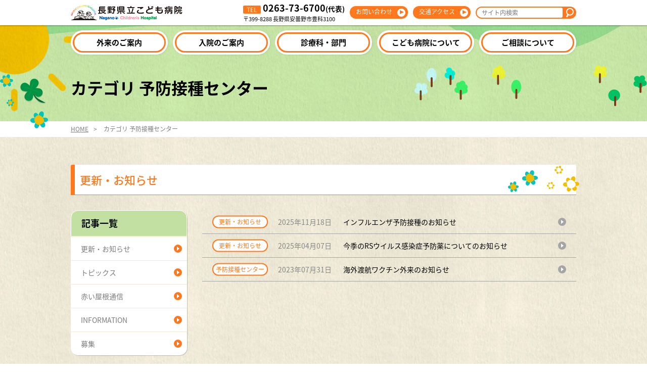

--- FILE ---
content_type: text/html; charset=UTF-8
request_url: https://nagano-child.jp/news/category/vaccination
body_size: 6675
content:
<!doctype html>
<html lang="ja">
<head>
<meta charset="utf-8">
<meta name="viewport" content="width=device-width,initial-scale=1.0">
<meta http-equiv="X-UA-Compatible" content="IE=Edge">
<title>予防接種センター | カテゴリ | 長野県立こども病院 | 長野県の小児医療、周産期医療の専門病院</title>

<meta name="description" content="長野県における小児周産期医療の最後の砦として、こども達のために質が高く安全な医療を行います。">

<meta property="og:type" content="website">
<meta property="og:name" content="予防接種センター | カテゴリ | 長野県立こども病院 | 長野県の小児医療、周産期医療の専門病院">
<meta property="og:url" cotnent="http://nagano-child.jp/news/category/vaccination">
<meta property="og:description" content="長野県における小児周産期医療の最後の砦として、こども達のために質が高く安全な医療を行います。">
<meta property="og:image" content="">

<link rel="stylesheet" href="https://nagano-child.jp/assets/css/components.css">
<link rel="stylesheet" href="https://nagano-child.jp/assets/css/layouts.css">
<!--[if lte IE 8]>
<script type="text/javascript" src="https://cdnjs.cloudflare.com/ajax/libs/html5shiv/3.7.3/html5shiv.min.js"></script>
<script type="text/javascript" src="https://cdnjs.cloudflare.com/ajax/libs/modernizr/2.8.3/modernizr.min.js"></script>
<![endif]-->
<link rel="shortcut icon" type="image/x-icon" href="https://nagano-child.jp/favicon.ico">
<meta name='robots' content='max-image-preview:large' />
	<style>img:is([sizes="auto" i], [sizes^="auto," i]) { contain-intrinsic-size: 3000px 1500px }</style>
	<link rel='stylesheet' id='wp-block-library-css' href='https://nagano-child.jp/wordpress/wp-includes/css/dist/block-library/style.min.css?ver=6.8.3' type='text/css' media='all' />
<style id='classic-theme-styles-inline-css' type='text/css'>
/*! This file is auto-generated */
.wp-block-button__link{color:#fff;background-color:#32373c;border-radius:9999px;box-shadow:none;text-decoration:none;padding:calc(.667em + 2px) calc(1.333em + 2px);font-size:1.125em}.wp-block-file__button{background:#32373c;color:#fff;text-decoration:none}
</style>
<style id='global-styles-inline-css' type='text/css'>
:root{--wp--preset--aspect-ratio--square: 1;--wp--preset--aspect-ratio--4-3: 4/3;--wp--preset--aspect-ratio--3-4: 3/4;--wp--preset--aspect-ratio--3-2: 3/2;--wp--preset--aspect-ratio--2-3: 2/3;--wp--preset--aspect-ratio--16-9: 16/9;--wp--preset--aspect-ratio--9-16: 9/16;--wp--preset--color--black: #000000;--wp--preset--color--cyan-bluish-gray: #abb8c3;--wp--preset--color--white: #ffffff;--wp--preset--color--pale-pink: #f78da7;--wp--preset--color--vivid-red: #cf2e2e;--wp--preset--color--luminous-vivid-orange: #ff6900;--wp--preset--color--luminous-vivid-amber: #fcb900;--wp--preset--color--light-green-cyan: #7bdcb5;--wp--preset--color--vivid-green-cyan: #00d084;--wp--preset--color--pale-cyan-blue: #8ed1fc;--wp--preset--color--vivid-cyan-blue: #0693e3;--wp--preset--color--vivid-purple: #9b51e0;--wp--preset--gradient--vivid-cyan-blue-to-vivid-purple: linear-gradient(135deg,rgba(6,147,227,1) 0%,rgb(155,81,224) 100%);--wp--preset--gradient--light-green-cyan-to-vivid-green-cyan: linear-gradient(135deg,rgb(122,220,180) 0%,rgb(0,208,130) 100%);--wp--preset--gradient--luminous-vivid-amber-to-luminous-vivid-orange: linear-gradient(135deg,rgba(252,185,0,1) 0%,rgba(255,105,0,1) 100%);--wp--preset--gradient--luminous-vivid-orange-to-vivid-red: linear-gradient(135deg,rgba(255,105,0,1) 0%,rgb(207,46,46) 100%);--wp--preset--gradient--very-light-gray-to-cyan-bluish-gray: linear-gradient(135deg,rgb(238,238,238) 0%,rgb(169,184,195) 100%);--wp--preset--gradient--cool-to-warm-spectrum: linear-gradient(135deg,rgb(74,234,220) 0%,rgb(151,120,209) 20%,rgb(207,42,186) 40%,rgb(238,44,130) 60%,rgb(251,105,98) 80%,rgb(254,248,76) 100%);--wp--preset--gradient--blush-light-purple: linear-gradient(135deg,rgb(255,206,236) 0%,rgb(152,150,240) 100%);--wp--preset--gradient--blush-bordeaux: linear-gradient(135deg,rgb(254,205,165) 0%,rgb(254,45,45) 50%,rgb(107,0,62) 100%);--wp--preset--gradient--luminous-dusk: linear-gradient(135deg,rgb(255,203,112) 0%,rgb(199,81,192) 50%,rgb(65,88,208) 100%);--wp--preset--gradient--pale-ocean: linear-gradient(135deg,rgb(255,245,203) 0%,rgb(182,227,212) 50%,rgb(51,167,181) 100%);--wp--preset--gradient--electric-grass: linear-gradient(135deg,rgb(202,248,128) 0%,rgb(113,206,126) 100%);--wp--preset--gradient--midnight: linear-gradient(135deg,rgb(2,3,129) 0%,rgb(40,116,252) 100%);--wp--preset--font-size--small: 13px;--wp--preset--font-size--medium: 20px;--wp--preset--font-size--large: 36px;--wp--preset--font-size--x-large: 42px;--wp--preset--spacing--20: 0.44rem;--wp--preset--spacing--30: 0.67rem;--wp--preset--spacing--40: 1rem;--wp--preset--spacing--50: 1.5rem;--wp--preset--spacing--60: 2.25rem;--wp--preset--spacing--70: 3.38rem;--wp--preset--spacing--80: 5.06rem;--wp--preset--shadow--natural: 6px 6px 9px rgba(0, 0, 0, 0.2);--wp--preset--shadow--deep: 12px 12px 50px rgba(0, 0, 0, 0.4);--wp--preset--shadow--sharp: 6px 6px 0px rgba(0, 0, 0, 0.2);--wp--preset--shadow--outlined: 6px 6px 0px -3px rgba(255, 255, 255, 1), 6px 6px rgba(0, 0, 0, 1);--wp--preset--shadow--crisp: 6px 6px 0px rgba(0, 0, 0, 1);}:where(.is-layout-flex){gap: 0.5em;}:where(.is-layout-grid){gap: 0.5em;}body .is-layout-flex{display: flex;}.is-layout-flex{flex-wrap: wrap;align-items: center;}.is-layout-flex > :is(*, div){margin: 0;}body .is-layout-grid{display: grid;}.is-layout-grid > :is(*, div){margin: 0;}:where(.wp-block-columns.is-layout-flex){gap: 2em;}:where(.wp-block-columns.is-layout-grid){gap: 2em;}:where(.wp-block-post-template.is-layout-flex){gap: 1.25em;}:where(.wp-block-post-template.is-layout-grid){gap: 1.25em;}.has-black-color{color: var(--wp--preset--color--black) !important;}.has-cyan-bluish-gray-color{color: var(--wp--preset--color--cyan-bluish-gray) !important;}.has-white-color{color: var(--wp--preset--color--white) !important;}.has-pale-pink-color{color: var(--wp--preset--color--pale-pink) !important;}.has-vivid-red-color{color: var(--wp--preset--color--vivid-red) !important;}.has-luminous-vivid-orange-color{color: var(--wp--preset--color--luminous-vivid-orange) !important;}.has-luminous-vivid-amber-color{color: var(--wp--preset--color--luminous-vivid-amber) !important;}.has-light-green-cyan-color{color: var(--wp--preset--color--light-green-cyan) !important;}.has-vivid-green-cyan-color{color: var(--wp--preset--color--vivid-green-cyan) !important;}.has-pale-cyan-blue-color{color: var(--wp--preset--color--pale-cyan-blue) !important;}.has-vivid-cyan-blue-color{color: var(--wp--preset--color--vivid-cyan-blue) !important;}.has-vivid-purple-color{color: var(--wp--preset--color--vivid-purple) !important;}.has-black-background-color{background-color: var(--wp--preset--color--black) !important;}.has-cyan-bluish-gray-background-color{background-color: var(--wp--preset--color--cyan-bluish-gray) !important;}.has-white-background-color{background-color: var(--wp--preset--color--white) !important;}.has-pale-pink-background-color{background-color: var(--wp--preset--color--pale-pink) !important;}.has-vivid-red-background-color{background-color: var(--wp--preset--color--vivid-red) !important;}.has-luminous-vivid-orange-background-color{background-color: var(--wp--preset--color--luminous-vivid-orange) !important;}.has-luminous-vivid-amber-background-color{background-color: var(--wp--preset--color--luminous-vivid-amber) !important;}.has-light-green-cyan-background-color{background-color: var(--wp--preset--color--light-green-cyan) !important;}.has-vivid-green-cyan-background-color{background-color: var(--wp--preset--color--vivid-green-cyan) !important;}.has-pale-cyan-blue-background-color{background-color: var(--wp--preset--color--pale-cyan-blue) !important;}.has-vivid-cyan-blue-background-color{background-color: var(--wp--preset--color--vivid-cyan-blue) !important;}.has-vivid-purple-background-color{background-color: var(--wp--preset--color--vivid-purple) !important;}.has-black-border-color{border-color: var(--wp--preset--color--black) !important;}.has-cyan-bluish-gray-border-color{border-color: var(--wp--preset--color--cyan-bluish-gray) !important;}.has-white-border-color{border-color: var(--wp--preset--color--white) !important;}.has-pale-pink-border-color{border-color: var(--wp--preset--color--pale-pink) !important;}.has-vivid-red-border-color{border-color: var(--wp--preset--color--vivid-red) !important;}.has-luminous-vivid-orange-border-color{border-color: var(--wp--preset--color--luminous-vivid-orange) !important;}.has-luminous-vivid-amber-border-color{border-color: var(--wp--preset--color--luminous-vivid-amber) !important;}.has-light-green-cyan-border-color{border-color: var(--wp--preset--color--light-green-cyan) !important;}.has-vivid-green-cyan-border-color{border-color: var(--wp--preset--color--vivid-green-cyan) !important;}.has-pale-cyan-blue-border-color{border-color: var(--wp--preset--color--pale-cyan-blue) !important;}.has-vivid-cyan-blue-border-color{border-color: var(--wp--preset--color--vivid-cyan-blue) !important;}.has-vivid-purple-border-color{border-color: var(--wp--preset--color--vivid-purple) !important;}.has-vivid-cyan-blue-to-vivid-purple-gradient-background{background: var(--wp--preset--gradient--vivid-cyan-blue-to-vivid-purple) !important;}.has-light-green-cyan-to-vivid-green-cyan-gradient-background{background: var(--wp--preset--gradient--light-green-cyan-to-vivid-green-cyan) !important;}.has-luminous-vivid-amber-to-luminous-vivid-orange-gradient-background{background: var(--wp--preset--gradient--luminous-vivid-amber-to-luminous-vivid-orange) !important;}.has-luminous-vivid-orange-to-vivid-red-gradient-background{background: var(--wp--preset--gradient--luminous-vivid-orange-to-vivid-red) !important;}.has-very-light-gray-to-cyan-bluish-gray-gradient-background{background: var(--wp--preset--gradient--very-light-gray-to-cyan-bluish-gray) !important;}.has-cool-to-warm-spectrum-gradient-background{background: var(--wp--preset--gradient--cool-to-warm-spectrum) !important;}.has-blush-light-purple-gradient-background{background: var(--wp--preset--gradient--blush-light-purple) !important;}.has-blush-bordeaux-gradient-background{background: var(--wp--preset--gradient--blush-bordeaux) !important;}.has-luminous-dusk-gradient-background{background: var(--wp--preset--gradient--luminous-dusk) !important;}.has-pale-ocean-gradient-background{background: var(--wp--preset--gradient--pale-ocean) !important;}.has-electric-grass-gradient-background{background: var(--wp--preset--gradient--electric-grass) !important;}.has-midnight-gradient-background{background: var(--wp--preset--gradient--midnight) !important;}.has-small-font-size{font-size: var(--wp--preset--font-size--small) !important;}.has-medium-font-size{font-size: var(--wp--preset--font-size--medium) !important;}.has-large-font-size{font-size: var(--wp--preset--font-size--large) !important;}.has-x-large-font-size{font-size: var(--wp--preset--font-size--x-large) !important;}
:where(.wp-block-post-template.is-layout-flex){gap: 1.25em;}:where(.wp-block-post-template.is-layout-grid){gap: 1.25em;}
:where(.wp-block-columns.is-layout-flex){gap: 2em;}:where(.wp-block-columns.is-layout-grid){gap: 2em;}
:root :where(.wp-block-pullquote){font-size: 1.5em;line-height: 1.6;}
</style>
<link rel='stylesheet' id='global-css' href='https://nagano-child.jp/assets/css/global.css?ver=6.8.3' type='text/css' media='all' />
<script type="text/javascript" src="https://nagano-child.jp/assets/js/global.js?ver=6.8.3" id="global-js"></script>
<!-- Google tag (gtag.js) -->
<script async src="https://www.googletagmanager.com/gtag/js?id=G-7FD5J9XJJC"></script>
<script>
  window.dataLayer = window.dataLayer || [];
  function gtag(){dataLayer.push(arguments);}
  gtag('js', new Date());

  gtag('config', 'G-7FD5J9XJJC');
</script>
</head>
<body >
<div class="wrapper underlayer news">
<!-- conversion tag start -->
<script type="text/javascript">
var img = document.createElement('img');
var url = encodeURIComponent(location.href);
img.setAttribute("src", "http://redirect.nagano-child.jp/gpu/r.i?goalUrl="+url);
document.body.appendChild(img);
</script>
<!-- conversion tag end -->

<header class="header" role="header">
  <div class="header__container">
    <div class="header__brand">
      <h1 class="header__title">
        <a href="https://nagano-child.jp" class="header__title--link">
          <img
            src="https://nagano-child.jp/assets/img/common/logo.png"
            alt="長野県立こども病院 | 長野県の小児医療、周産期医療の専門病院">
        </a>
      </h1>
    </div>

    <aside class="header__aside">
      <button class="header__toggle">
        <span class="header__toggle--icon"></span>
        <span class="header__toggle--icon"></span>
        <span class="header__toggle--icon"></span>
        <span class="header__toggle--text">MENU</span>
      </button>
      <div class="header__infobox">
        <div class="header__infobox--phone">
          <span class="header__infobox--label">TEL</span>
          <div class="header__infobox--phone-number">0263-73-6700<span class="header__infobox--phone-attr">(代表)</span></div>
        </div>
        <address class="header__infobox--address">
          〒399-8288 長野県安曇野市豊科3100
        </address>
      </div>
      <nav class="header__nav">
        <ul class="header__nav--body">
          <li class="header__nav--item">
            <a
              class="header__nav--link"
              href="https://nagano-child.jp/contact">お問い合わせ</a>
          </li>
          <li class="header__nav--item">
            <a class="header__nav--link" href="https://nagano-child.jp/access">交通アクセス</a>
          </li>
        </ul>
      </nav>
      <form
  class="header__form"
  action="https://nagano-child.jp/"
  method="GET"
  role="search">
  <div class="header__form--body">
    <input
      class="header__form--input"
      type="search"
      name="s"
      value=""
      placeholder="サイト内検索">
    <button type="submit" class="header__form--submit"></button>
  </div>
</form>
    </aside>
  </div>
</header>

<nav class="global">
  <div class="global__container">
    <ul class="global__body">
      <li class="global__body--item">
        <a
          class="global__body--link"
          href="https://nagano-child.jp/outpatient">外来のご案内</a>
      </li>
      <li class="global__body--item">
        <a
          class="global__body--link"
          href="https://nagano-child.jp/inpatient">入院のご案内</a>
      </li>
      <li class="global__body--item">
        <a
          class="global__body--link"
          href="https://nagano-child.jp/department">診療科・部門</a>
      </li>
      <li class="global__body--item">
        <a
          class="global__body--link"
          href="https://nagano-child.jp/overview">こども病院について</a>
      </li>
      <li class="global__body--item">
        <a class="global__body--link" href="https://nagano-child.jp/consultation">ご相談について</a>
      </li>
      <li class="global__body--item global__body--form">
        <form
          class="global__form"
          action="https://nagano-child.jp/"
          method="GET"
          role="search">
          <input class="header__form--input" type="text" name="s" value="" placeholder="サイト内検索">
          <button type="submit" class="header__form--submit"></button>
        </form>
      </li>
    </ul>
  </div>
</nav>

  <div class="news__header">
    <div class="content__container">
      <h1 class="news__header--title">  カテゴリ  予防接種センター</h1>
    </div>
<div class="news__header--icons">
  <div class="content__container">
    <div class="icon__clovers"></div>
    <div class="icon__helicopter"></div>
    <div class="icon__woods2"></div>
    <div class="icon__island3"></div>
  </div>
</div>
  </div>

  <nav class="breadcrumb">
    <ol class="breadcrumb__body">
      <li class="breadcrumb__body--item">
        <a
          href="https://nagano-child.jp"
          class="breadcrumb__link">HOME</a>
      </li>
      <li class="breadcrumb__body--item">  カテゴリ  予防接種センター</li>
    </ol>
  </nav>

  <main class="content">
    <div class="content__container">
<h1 class="news__content--title">更新・お知らせ</h1>
<div class="news__content--row">
  <div class="news__body">
    <div class="news__body--inner news__archive">
      <ul class="news__archive--body">
        <li class="news__archive--item">
          <a href="https://nagano-child.jp/news/category/information" class="news__archive--cat news__archive--catNews">更新・お知らせ</a>
          <a href="https://nagano-child.jp/news/20198" class="news__archive--link">
            <time
              class="news__archive--pubdate"
              datetime="2025/11/18">
              2025年11月18日            </time>
            インフルエンザ予防接種のお知らせ          </a>
        </li>
        <li class="news__archive--item">
          <a href="https://nagano-child.jp/news/category/information" class="news__archive--cat news__archive--catNews">更新・お知らせ</a>
          <a href="https://nagano-child.jp/news/19738" class="news__archive--link">
            <time
              class="news__archive--pubdate"
              datetime="2025/04/07">
              2025年04月07日            </time>
            今季のRSウイルス感染症予防薬についてのお知らせ          </a>
        </li>
        <li class="news__archive--item">
          <a href="https://nagano-child.jp/news/category/vaccination" class="news__archive--cat news__archive--catNews">予防接種センター</a>
          <a href="https://nagano-child.jp/news/17506" class="news__archive--link">
            <time
              class="news__archive--pubdate"
              datetime="2023/07/31">
              2023年07月31日            </time>
            海外渡航ワクチン外来のお知らせ          </a>
        </li>
      </ul>
    </div>
  </div>

  <aside class="post__sidenav">
  <nav class="post__sidenav--section">
    <h1 class="post__sidenav--title">
      <a href="https://nagano-child.jp/archives" class="post__sidenav--titleLink">記事一覧</a>
    </h1>
    <ol class="post__sidenav--body">
      <li class="post__sidenav--item">
        <a
          href="https://nagano-child.jp/news"
          class="post__sidenav--link">
          更新・お知らせ        </a>
      </li>
      <li class="post__sidenav--item">
        <a
          href="https://nagano-child.jp/topics"
          class="post__sidenav--link">
          トピックス        </a>
      </li>
      <li class="post__sidenav--item">
        <a
          href="https://nagano-child.jp/medicalnews"
          class="post__sidenav--link">
          赤い屋根通信        </a>
      </li>
      <li class="post__sidenav--item">
        <a
          href="https://nagano-child.jp/recruitsite/medical_information"
          class="post__sidenav--link">
          INFORMATION        </a>
      </li>
      <li class="post__sidenav--item">
        <a
          href="https://nagano-child.jp/recruitsite/general_pediatrics"
          class="post__sidenav--link">
          募集        </a>
      </li>
    </ol>
  </nav>
</div>
    </div>
<section class="home__guide">
  <div class="content__container">
    <div class="home__guide--body">
      <div class="home__guide--item">
        <a
          href="/sc-tos"
          class="home__guide--link">
          <div class="home__guide--thumb">
            <img
              src="https://nagano-child.jp/wordpress/wp-content/uploads/2021/12/sc-tos.jpg"
              alt="オンライン面会システム(SmartCure)"
              class="home__guide--image">
          </div>
          <h2 class="home__guide--title">オンライン面会システム(SmartCure)</h2>
        </a>
      </div>
      <div class="home__guide--item">
        <a
          href="/recruitsite/doctor/residents"
          class="home__guide--link">
          <div class="home__guide--thumb">
            <img
              src="https://nagano-child.jp/wordpress/wp-content/uploads/2016/08/program2_2.png"
              alt="小児科専門研修プログラム"
              class="home__guide--image">
          </div>
          <h2 class="home__guide--title">小児科専門研修プログラム</h2>
        </a>
      </div>
      <div class="home__guide--item">
        <a
          href="/recruitsite"
          class="home__guide--link">
          <div class="home__guide--thumb">
            <img
              src="https://nagano-child.jp/wordpress/wp-content/uploads/2016/08/boshu.png"
              alt="募集・研修"
              class="home__guide--image">
          </div>
          <h2 class="home__guide--title">募集・研修</h2>
        </a>
      </div>
      <div class="home__guide--item">
        <a
          href="/overview/public-information"
          class="home__guide--link">
          <div class="home__guide--thumb">
            <img
              src="https://nagano-child.jp/wordpress/wp-content/uploads/2016/07/guide01.png"
              alt="病院情報の公表"
              class="home__guide--image">
          </div>
          <h2 class="home__guide--title">病院情報の公表</h2>
        </a>
      </div>
      <div class="home__guide--item">
        <a
          href="/public_relations"
          class="home__guide--link">
          <div class="home__guide--thumb">
            <img
              src="https://nagano-child.jp/wordpress/wp-content/uploads/2016/07/public_relations.png"
              alt="広報"
              class="home__guide--image">
          </div>
          <h2 class="home__guide--title">広報</h2>
        </a>
      </div>
      <div class="home__guide--item">
        <a
          href="/overview/hospital_school"
          class="home__guide--link">
          <div class="home__guide--thumb">
            <img
              src="https://nagano-child.jp/wordpress/wp-content/uploads/2016/07/hospital_school2.png"
              alt="院内学級"
              class="home__guide--image">
          </div>
          <h2 class="home__guide--title">院内学級</h2>
        </a>
      </div>
      <div class="home__guide--item">
        <a
          href="/overview/shisetsu"
          class="home__guide--link">
          <div class="home__guide--thumb">
            <img
              src="https://nagano-child.jp/wordpress/wp-content/uploads/2016/07/sisetsu.png"
              alt="施設のご案内"
              class="home__guide--image">
          </div>
          <h2 class="home__guide--title">施設のご案内</h2>
        </a>
      </div>
    </div>
  </div>
</section>
<div class="content__container">
  <section class="home__links">
    <h1 class="home__links--title">長野県立病院機構</h1>

    <ul class="home__links--body">
      <li class="home__links--item">
        <a href="http://www.pref-nagano-hosp.jp/" class="home__links--link" target="_blank">機構本部</a>
      </li>
      <li class="home__links--item">
        <a href="http://shinshumedicalcenter.jp/" class="home__links--link" target="_blank">県立信州医療センター</a>
      </li>
      <li class="home__links--item">
        <a href="https://kiso-hosp.jp/" class="home__links--link" target="_blank">県立木曽病院</a>
      </li>
      <li class="home__links--item">
        <a href="http://anan-hosp.jp/" class="home__links--link" target="_blank">県立阿南病院</a>
      </li>
      <li class="home__links--item">
        <a href="http://kokokoma-hosp.or.jp/" class="home__links--link" target="_blank">県立こころの医療センター<br>駒ケ根</a>
      </li>
      <li class="home__links--item">
        <a href="http://www.pref-nagano-hosp.jp/kenshu/" class="home__links--link" target="_blank">研修センター</a>
      </li>
      <li class="home__links--item">
        <a href="http://www.pref-nagano-hosp.jp/kiso/" class="home__links--link" target="_blank">信州木曽看護専門学校</a>
      </li>
    </ul>
  </section>
</div>
  </main>

  <footer class="footer">
  <nav class="footer__nav">
    <div class="footer__nav--container">
      <div class="footer__brand">
        <img
          src="https://nagano-child.jp/assets/img/common/footer-logo.png"
          alt="長野県立こども病院 | 長野県の小児医療、周産期医療の専門病院">
        <div class="footer__brand--inner">
          <a href="http://jcqhc.or.jp/" target="_blank">
            <img
              src="https://nagano-child.jp/assets/img/common/footer-logo2.png"
              alt="長野県立こども病院 | 長野県の小児医療、周産期医療の専門病院"
              class="footer__brand--image">
          </a>
          <div class="footer__address">
            〒399-8288 長野県安曇野市豊科3100<br>
            地方独立行政法人 長野県立病院機構<br>
            長野県立こども病院<br>
            TEL:0263-73-6700（代表）<br>
            FAX:0263-73-5432
          </div>
        </div>
      </div>
      <ul class="footer__spNav">
        <li class="footer__spNav--item">
          <a
            href="https://nagano-child.jp/sitepolicy"
            class="footer__spNav--link">サイト利用について          </a>
        </li>
        <li class="footer__spNav--item">
          <a
            href="https://nagano-child.jp/sitemap"
            class="footer__spNav--link">サイトマップ          </a>
        </li>
      </ul>
      <div class="footer__nav--row">
        <ul class="footer__nav--col">
          <li class="footer__nav--item">
            <a href="https://nagano-child.jp/outpatient" class="footer__nav--link">外来のご案内</a>
          </li>
          <li class="footer__nav--item">
            <a href="https://nagano-child.jp/inpatient" class="footer__nav--link">入院のご案内</a>
          </li>
          <li class="footer__nav--item">
            <a href="https://nagano-child.jp/department" class="footer__nav--link">診療科・部門</a>
          </li>
          <li class="footer__nav--item">
            <a href="https://nagano-child.jp/overview" class="footer__nav--link">病院について</a>
          </li>
          <li class="footer__nav--item">
            <a href="https://nagano-child.jp/consultation" class="footer__nav--link">ご相談について</a>
          </li>
        </ul>
        <ul class="footer__nav--col">
          <li class="footer__nav--item">
            <a href="https://nagano-child.jp/recruitsite" class="footer__nav--link">RECRUITホーム</a>
          </li>
          <li class="footer__nav--item">
            <a href="https://nagano-child.jp/recruitsite/doctor" class="footer__nav--link">診療部</a>
          </li>
          <li class="footer__nav--item">
            <a href="https://nagano-child.jp/recruitsite/kango" class="footer__nav--link">看護部</a>
          </li>
          <li class="footer__nav--item">
            <a href="https://nagano-child.jp/recruitsite/medicaltechnology" class="footer__nav--link">各種部門</a>
          </li>
          <li class="footer__nav--item">
            <a href="https://nagano-child.jp/recruitsite/other" class="footer__nav--link">その他</a>
          </li>
        </ul>
        <ul class="footer__nav--col">
          <li class="footer__nav--item">
            <a href="https://nagano-child.jp/overview/hospital_director" class="footer__nav--link">院長あいさつ</a>
          </li>
          <li class="footer__nav--item">
            <a href="https://nagano-child.jp/overview/outline" class="footer__nav--link">病院概要</a>
          </li>
          <li class="footer__nav--item">
            <a href="https://nagano-child.jp/overview/privacy_policy" class="footer__nav--link">個人情報</a>
          </li>
          <li class="footer__nav--item">
            <a href="https://nagano-child.jp/overview/kifu" class="footer__nav--link">ご寄付のお願い</a>
          </li>
          <!-- li class="footer__nav--item">
            <a href="#" class="footer__nav--link">情報公開</a>
          </li -->
        </ul>
        <ul class="footer__nav--col">
          <li class="footer__nav--item">
            <a href="https://nagano-child.jp/contact" class="footer__nav--link">お問い合わせ</a>
          </li>
          <li class="footer__nav--item">
            <a
              href="https://nagano-child.jp/sitepolicy"
              class="footer__nav--link">サイト利用について</a>
          </li>
          <li class="footer__nav--item">
            <a
              href="https://nagano-child.jp/link"
              class="footer__nav--link">リンク</a>
          </li>
          <li class="footer__nav--item">
            <a href="https://nagano-child.jp/sitemap" class="footer__nav--link">サイトマップ</a>
          </li>
        </ul>
      </div>
    </div>
  </nav>

  <div class="copyright">
    <div class="copyright__container">
      <small class="copyright__body">&copy;2016 Nagano Children's Hospital.</small>
    </div>
  </div>
</footer>

<a href="#" class="pagetop">TOP</a>
<script charset="utf-8" src="https://nagano-child.jp/assets/js/bundle.js"></script>
<script type="speculationrules">
{"prefetch":[{"source":"document","where":{"and":[{"href_matches":"\/*"},{"not":{"href_matches":["\/wordpress\/wp-*.php","\/wordpress\/wp-admin\/*","\/wordpress\/wp-content\/uploads\/*","\/wordpress\/wp-content\/*","\/wordpress\/wp-content\/plugins\/*","\/wordpress\/wp-content\/themes\/nagano-child\/*","\/*\\?(.+)"]}},{"not":{"selector_matches":"a[rel~=\"nofollow\"]"}},{"not":{"selector_matches":".no-prefetch, .no-prefetch a"}}]},"eagerness":"conservative"}]}
</script>
</div>

</body>
</html>


--- FILE ---
content_type: text/css
request_url: https://nagano-child.jp/assets/css/components.css
body_size: 22268
content:
/*! normalize.scss v0.1.0 | MIT License | based on git.io/normalize */html{font-family:sans-serif;-ms-text-size-adjust:100%;-webkit-text-size-adjust:100%}body{margin:0}article,aside,details,figcaption,figure,footer,header,hgroup,main,menu,nav,section,summary{display:block}audio,canvas,progress,video{display:inline-block;vertical-align:baseline}audio:not([controls]){display:none;height:0}[hidden],template{display:none}a{background-color:transparent}a:active,a:hover{outline:0}abbr[title]{border-bottom:1px dotted}b,strong{font-weight:bold}dfn{font-style:italic}h1{font-size:2em;margin:0.67em 0}mark{background:#ff0;color:#000}small{font-size:80%}sub,sup{font-size:75%;line-height:0;position:relative;vertical-align:baseline}sup{top:-0.5em}sub{bottom:-0.25em}img{border:0}svg:not(:root){overflow:hidden}figure{margin:1em 40px}hr{-webkit-box-sizing:content-box;box-sizing:content-box;height:0}pre{overflow:auto}code,kbd,pre,samp{font-family:monospace, monospace;font-size:1em}button,input,optgroup,select,textarea{color:inherit;font:inherit;margin:0}button{overflow:visible}button,select{text-transform:none}button,html input[type="button"],input[type="reset"],input[type="submit"]{-webkit-appearance:button;cursor:pointer}button[disabled],html input[disabled]{cursor:default}button::-moz-focus-inner,input::-moz-focus-inner{border:0;padding:0}input{line-height:normal}input[type="checkbox"],input[type="radio"]{-webkit-box-sizing:border-box;box-sizing:border-box;padding:0}input[type="number"]::-webkit-inner-spin-button,input[type="number"]::-webkit-outer-spin-button{height:auto}input[type="search"]{-webkit-appearance:textfield;-webkit-box-sizing:content-box;box-sizing:content-box}input[type="search"]::-webkit-search-cancel-button,input[type="search"]::-webkit-search-decoration{-webkit-appearance:none}fieldset{border:1px solid #c0c0c0;margin:0 2px;padding:0.35em 0.625em 0.75em}legend{border:0;padding:0}textarea{overflow:auto}optgroup{font-weight:bold}table{border-collapse:collapse;border-spacing:0}td,th{padding:0}.slick-slider{position:relative;display:block;-webkit-box-sizing:border-box;box-sizing:border-box;-webkit-touch-callout:none;-webkit-user-select:none;-moz-user-select:none;-ms-user-select:none;user-select:none;-ms-touch-action:pan-y;touch-action:pan-y;-webkit-tap-highlight-color:transparent}.slick-list{position:relative;overflow:hidden;display:block;margin:0;padding:0}.slick-list:focus{outline:none}.slick-list.dragging{cursor:pointer;cursor:hand}.slick-slider .slick-track,.slick-slider .slick-list{-webkit-transform:translate3d(0, 0, 0);-ms-transform:translate3d(0, 0, 0);transform:translate3d(0, 0, 0)}.slick-track{position:relative;left:0;top:0;display:block;margin-left:auto;margin-right:auto}.slick-track:before,.slick-track:after{content:"";display:table}.slick-track:after{clear:both}.slick-loading .slick-track{visibility:hidden}.slick-slide{float:left;height:100%;min-height:1px;display:none}[dir="rtl"] .slick-slide{float:right}.slick-slide img{display:block}.slick-slide.slick-loading img{display:none}.slick-slide.dragging img{pointer-events:none}.slick-initialized .slick-slide{display:block}.slick-loading .slick-slide{visibility:hidden}.slick-vertical .slick-slide{display:block;height:auto;border:1px solid transparent}.slick-arrow.slick-hidden{display:none}.mfp-bg{top:0;left:0;width:100%;height:100%;z-index:1042;overflow:hidden;position:fixed;background:#0b0b0b;opacity:.8}.mfp-wrap{top:0;left:0;width:100%;height:100%;z-index:1043;position:fixed;outline:none !important;-webkit-backface-visibility:hidden}.mfp-container{text-align:center;position:absolute;width:100%;height:100%;left:0;top:0;padding:0 8px;-webkit-box-sizing:border-box;box-sizing:border-box}.mfp-container:before{content:'';display:inline-block;height:100%;vertical-align:middle}.mfp-align-top .mfp-container:before{display:none}.mfp-content{position:relative;display:inline-block;vertical-align:middle;margin:0 auto;text-align:left;z-index:1045}.mfp-inline-holder .mfp-content,.mfp-ajax-holder .mfp-content{width:100%;cursor:auto}.mfp-ajax-cur{cursor:progress}.mfp-zoom-out-cur,.mfp-zoom-out-cur .mfp-image-holder .mfp-close{cursor:-webkit-zoom-out;cursor:zoom-out}.mfp-zoom{cursor:pointer;cursor:-webkit-zoom-in;cursor:zoom-in}.mfp-auto-cursor .mfp-content{cursor:auto}.mfp-close,.mfp-arrow,.mfp-preloader,.mfp-counter{-webkit-user-select:none;-moz-user-select:none;-ms-user-select:none;user-select:none}.mfp-loading.mfp-figure{display:none}.mfp-hide{display:none !important}.mfp-preloader{color:#CCC;position:absolute;top:50%;width:auto;text-align:center;margin-top:-0.8em;left:8px;right:8px;z-index:1044}.mfp-preloader a{color:#CCC}.mfp-preloader a:hover{color:#fff}.mfp-s-ready .mfp-preloader{display:none}.mfp-s-error .mfp-content{display:none}button.mfp-close,button.mfp-arrow{overflow:visible;cursor:pointer;background:transparent;border:0;-webkit-appearance:none;display:block;outline:none;padding:0;z-index:1046;-webkit-box-shadow:none;box-shadow:none;-ms-touch-action:manipulation;touch-action:manipulation}button::-moz-focus-inner{padding:0;border:0}.mfp-close{width:44px;height:44px;line-height:44px;position:absolute;right:0;top:0;text-decoration:none;text-align:center;opacity:.65;padding:0 0 18px 10px;color:#fff;font-style:normal;font-size:28px;font-family:Arial, Baskerville, monospace}.mfp-close:hover,.mfp-close:focus{opacity:1}.mfp-close:active{top:1px}.mfp-close-btn-in .mfp-close{color:#333}.mfp-image-holder .mfp-close,.mfp-iframe-holder .mfp-close{color:#fff;right:-6px;text-align:right;padding-right:6px;width:100%}.mfp-counter{position:absolute;top:0;right:0;color:#CCC;font-size:12px;line-height:18px;white-space:nowrap}.mfp-arrow{position:absolute;opacity:.65;margin:0;top:50%;margin-top:-55px;padding:0;width:90px;height:110px;-webkit-tap-highlight-color:rgba(0,0,0,0)}.mfp-arrow:active{margin-top:-54px}.mfp-arrow:hover,.mfp-arrow:focus{opacity:1}.mfp-arrow:before,.mfp-arrow:after{content:'';display:block;width:0;height:0;position:absolute;left:0;top:0;margin-top:35px;margin-left:35px;border:medium inset transparent}.mfp-arrow:after{border-top-width:13px;border-bottom-width:13px;top:8px}.mfp-arrow:before{border-top-width:21px;border-bottom-width:21px;opacity:0.7}.mfp-arrow-left{left:0}.mfp-arrow-left:after{border-right:17px solid #fff;margin-left:31px}.mfp-arrow-left:before{margin-left:25px;border-right:27px solid #3F3F3F}.mfp-arrow-right{right:0}.mfp-arrow-right:after{border-left:17px solid #fff;margin-left:39px}.mfp-arrow-right:before{border-left:27px solid #3F3F3F}.mfp-iframe-holder{padding-top:40px;padding-bottom:40px}.mfp-iframe-holder .mfp-content{line-height:0;width:100%;max-width:900px}.mfp-iframe-holder .mfp-close{top:-40px}.mfp-iframe-scaler{width:100%;height:0;overflow:hidden;padding-top:56.25%}.mfp-iframe-scaler iframe{position:absolute;display:block;top:0;left:0;width:100%;height:100%;-webkit-box-shadow:0 0 8px rgba(0,0,0,0.6);box-shadow:0 0 8px rgba(0,0,0,0.6);background:#000}img.mfp-img{width:auto;max-width:100%;height:auto;display:block;line-height:0;-webkit-box-sizing:border-box;box-sizing:border-box;padding:40px 0 40px;margin:0 auto}.mfp-figure{line-height:0}.mfp-figure:after{content:'';position:absolute;left:0;top:40px;bottom:40px;display:block;right:0;width:auto;height:auto;z-index:-1;-webkit-box-shadow:0 0 8px rgba(0,0,0,0.6);box-shadow:0 0 8px rgba(0,0,0,0.6);background:#444}.mfp-figure small{color:#BDBDBD;display:block;font-size:12px;line-height:14px}.mfp-figure figure{margin:0}.mfp-bottom-bar{margin-top:-36px;position:absolute;top:100%;left:0;width:100%;cursor:auto}.mfp-title{text-align:left;line-height:18px;color:#F3F3F3;word-wrap:break-word;padding-right:36px}.mfp-image-holder .mfp-content{max-width:100%}.mfp-gallery .mfp-image-holder .mfp-figure{cursor:pointer}@media screen and (max-width: 800px) and (orientation: landscape), screen and (max-height: 300px){.mfp-img-mobile .mfp-image-holder{padding-left:0;padding-right:0}.mfp-img-mobile img.mfp-img{padding:0}.mfp-img-mobile .mfp-figure:after{top:0;bottom:0}.mfp-img-mobile .mfp-figure small{display:inline;margin-left:5px}.mfp-img-mobile .mfp-bottom-bar{background:rgba(0,0,0,0.6);bottom:0;margin:0;top:auto;padding:3px 5px;position:fixed;-webkit-box-sizing:border-box;box-sizing:border-box}.mfp-img-mobile .mfp-bottom-bar:empty{padding:0}.mfp-img-mobile .mfp-counter{right:5px;top:3px}.mfp-img-mobile .mfp-close{top:0;right:0;width:35px;height:35px;line-height:35px;background:rgba(0,0,0,0.6);position:fixed;text-align:center;padding:0}}@media all and (max-width: 900px){.mfp-arrow{-webkit-transform:scale(0.75);-ms-transform:scale(0.75);transform:scale(0.75)}.mfp-arrow-left{-webkit-transform-origin:0;-ms-transform-origin:0;transform-origin:0}.mfp-arrow-right{-webkit-transform-origin:100%;-ms-transform-origin:100%;transform-origin:100%}.mfp-container{padding-left:6px;padding-right:6px}}@font-face{font-family:'Noto Sans Japanese';font-style:normal;font-weight:100;src:url(//fonts.gstatic.com/ea/notosansjapanese/v6/NotoSansJP-Thin.woff2) format("woff2"),url(//fonts.gstatic.com/ea/notosansjapanese/v6/NotoSansJP-Thin.woff) format("woff"),url(//fonts.gstatic.com/ea/notosansjapanese/v6/NotoSansJP-Thin.otf) format("opentype")}@font-face{font-family:'Noto Sans Japanese';font-style:normal;font-weight:200;src:url(//fonts.gstatic.com/ea/notosansjapanese/v6/NotoSansJP-Light.woff2) format("woff2"),url(//fonts.gstatic.com/ea/notosansjapanese/v6/NotoSansJP-Light.woff) format("woff"),url(//fonts.gstatic.com/ea/notosansjapanese/v6/NotoSansJP-Light.otf) format("opentype")}@font-face{font-family:'Noto Sans Japanese';font-style:normal;font-weight:300;src:url(//fonts.gstatic.com/ea/notosansjapanese/v6/NotoSansJP-DemiLight.woff2) format("woff2"),url(//fonts.gstatic.com/ea/notosansjapanese/v6/NotoSansJP-DemiLight.woff) format("woff"),url(//fonts.gstatic.com/ea/notosansjapanese/v6/NotoSansJP-DemiLight.otf) format("opentype")}@font-face{font-family:'Noto Sans Japanese';font-style:normal;font-weight:400;src:local("NotoSansJP-Regular.otf"),url(//fonts.gstatic.com/ea/notosansjapanese/v6/NotoSansJP-Regular.woff2) format("woff2"),url(//fonts.gstatic.com/ea/notosansjapanese/v6/NotoSansJP-Regular.woff) format("woff"),url(//fonts.gstatic.com/ea/notosansjapanese/v6/NotoSansJP-Regular.otf) format("opentype")}@font-face{font-family:'Noto Sans Japanese';font-style:normal;font-weight:500;src:url(//fonts.gstatic.com/ea/notosansjapanese/v6/NotoSansJP-Medium.woff2) format("woff2"),url(//fonts.gstatic.com/ea/notosansjapanese/v6/NotoSansJP-Medium.woff) format("woff"),url(//fonts.gstatic.com/ea/notosansjapanese/v6/NotoSansJP-Medium.otf) format("opentype")}@font-face{font-family:'Noto Sans Japanese';font-style:normal;font-weight:700;src:url(//fonts.gstatic.com/ea/notosansjapanese/v6/NotoSansJP-Bold.woff2) format("woff2"),url(//fonts.gstatic.com/ea/notosansjapanese/v6/NotoSansJP-Bold.woff) format("woff"),url(//fonts.gstatic.com/ea/notosansjapanese/v6/NotoSansJP-Bold.otf) format("opentype")}@font-face{font-family:'Noto Sans Japanese';font-style:normal;font-weight:900;src:url(//fonts.gstatic.com/ea/notosansjapanese/v6/NotoSansJP-Black.woff2) format("woff2"),url(//fonts.gstatic.com/ea/notosansjapanese/v6/NotoSansJP-Black.woff) format("woff"),url(//fonts.gstatic.com/ea/notosansjapanese/v6/NotoSansJP-Black.otf) format("opentype")}@font-face{font-family:'Noto Sans Japanese';font-style:normal;font-weight:100;src:url(//fonts.gstatic.com/ea/notosansjapanese/v6/NotoSansJP-Thin.woff2) format("woff2"),url(//fonts.gstatic.com/ea/notosansjapanese/v6/NotoSansJP-Thin.woff) format("woff"),url(//fonts.gstatic.com/ea/notosansjapanese/v6/NotoSansJP-Thin.otf) format("opentype")}@font-face{font-family:'Noto Sans Japanese';font-style:normal;font-weight:200;src:url(//fonts.gstatic.com/ea/notosansjapanese/v6/NotoSansJP-Light.woff2) format("woff2"),url(//fonts.gstatic.com/ea/notosansjapanese/v6/NotoSansJP-Light.woff) format("woff"),url(//fonts.gstatic.com/ea/notosansjapanese/v6/NotoSansJP-Light.otf) format("opentype")}@font-face{font-family:'Noto Sans Japanese';font-style:normal;font-weight:300;src:url(//fonts.gstatic.com/ea/notosansjapanese/v6/NotoSansJP-DemiLight.woff2) format("woff2"),url(//fonts.gstatic.com/ea/notosansjapanese/v6/NotoSansJP-DemiLight.woff) format("woff"),url(//fonts.gstatic.com/ea/notosansjapanese/v6/NotoSansJP-DemiLight.otf) format("opentype")}@font-face{font-family:'Noto Sans Japanese';font-style:normal;font-weight:400;src:local("NotoSansJP-Regular.otf"),url(//fonts.gstatic.com/ea/notosansjapanese/v6/NotoSansJP-Regular.woff2) format("woff2"),url(//fonts.gstatic.com/ea/notosansjapanese/v6/NotoSansJP-Regular.woff) format("woff"),url(//fonts.gstatic.com/ea/notosansjapanese/v6/NotoSansJP-Regular.otf) format("opentype")}@font-face{font-family:'Noto Sans Japanese';font-style:normal;font-weight:500;src:url(//fonts.gstatic.com/ea/notosansjapanese/v6/NotoSansJP-Medium.woff2) format("woff2"),url(//fonts.gstatic.com/ea/notosansjapanese/v6/NotoSansJP-Medium.woff) format("woff"),url(//fonts.gstatic.com/ea/notosansjapanese/v6/NotoSansJP-Medium.otf) format("opentype")}@font-face{font-family:'Noto Sans Japanese';font-style:normal;font-weight:700;src:url(//fonts.gstatic.com/ea/notosansjapanese/v6/NotoSansJP-Bold.woff2) format("woff2"),url(//fonts.gstatic.com/ea/notosansjapanese/v6/NotoSansJP-Bold.woff) format("woff"),url(//fonts.gstatic.com/ea/notosansjapanese/v6/NotoSansJP-Bold.otf) format("opentype")}@font-face{font-family:'Noto Sans Japanese';font-style:normal;font-weight:900;src:url(//fonts.gstatic.com/ea/notosansjapanese/v6/NotoSansJP-Black.woff2) format("woff2"),url(//fonts.gstatic.com/ea/notosansjapanese/v6/NotoSansJP-Black.woff) format("woff"),url(//fonts.gstatic.com/ea/notosansjapanese/v6/NotoSansJP-Black.otf) format("opentype")}*{-webkit-box-sizing:border-box;box-sizing:border-box}@media print{*{-webkit-box-shadow:none !important;box-shadow:none !important}}html{font-size:62.5%}body{background:url(../../../../assets/img/common/bg-contents.jpg) repeat center;font-family:'Helvetica Neue', 'Noto Sans Japanese', 'Hiragino Kaku Gothic ProN', '游ゴシック', 'メイリオ', meiryo, sans-serif;font-size:16px;font-size:1.6rem}@media print{body{background:none}}body.recruit{background:#fff;color:#393939;font-family:'Helvetica Neue', '游ゴシック', 'Hiragino Kaku Gothic ProN', 'メイリオ', meiryo, sans-serif;font-weight:500}.half-row{margin:0 -10px}.half-row:before,.half-row:after{content:'';display:block}.half-row:after{clear:both}.half-row>div{float:left;min-height:1px;padding:0 10px;width:50%}@media (max-width: 769px){.half-row>div{width:100%}}.i__attension{display:inline-block;vertical-align:baseline}.i__attension:before{content:url(../../../../assets/img/common/icon-attention.png);display:inline-block;vertical-align:middle}.icon__sun{position:absolute;top:0;left:0;z-index:5;-webkit-transform:translate(-40%, -40%);-ms-transform:translate(-40%, -40%);transform:translate(-40%, -40%)}@media (max-width: 769px){.icon__sun{top:110px;-webkit-transform:translate(-40%, 0);-ms-transform:translate(-40%, 0);transform:translate(-40%, 0)}}.icon__sun:before{background:url(../../../../assets/img/common/icon/sun.png) no-repeat center;content:'';display:block;height:283px;width:283px}@media (max-width: 769px){.icon__sun:before{background-size:contain;width:70px;height:70px}}.icon__flower1,.icon__flower2,.icon__flower3,.icon__flower4,.icon__flower5,.icon__flower6{position:absolute}.icon__flower1:before,.icon__flower2:before,.icon__flower3:before,.icon__flower4:before,.icon__flower5:before,.icon__flower6:before{content:url(../../../../assets/img/common/icon/flower.svg);display:block}.icon__flower1:before,.icon__flower2:before{height:54px;width:56px}.icon__flower1{top:240px;left:-265px}.icon__flower2{top:340px;left:-170px}.icon__flower3{top:485px;right:-95px}.icon__flower3:before{height:71px;width:74px}.icon__flower4{top:445px;right:-305px}.icon__flower4:before{height:46px;width:48px}.icon__flower5{top:935px;right:-115px}.icon__flower5:before{height:39px;width:40px}.icon__flower6{top:1418px;right:-182px}.icon__flower6:before{height:36px;width:37px}.icon__rainbow{position:absolute;bottom:-120px;left:-377px;z-index:6}@media (max-width: 769px){.icon__rainbow{top:-100px;left:0;-webkit-transform:translateX(-50%);-ms-transform:translateX(-50%);transform:translateX(-50%)}}.icon__rainbow:before{background:url(../../../../assets/img/home/rainbow.png) no-repeat center;content:'';display:block;height:410px;width:819px}@media (max-width: 769px){.icon__rainbow:before{background-size:contain;display:block;height:102px;width:204px}}.icon__mountain,.icon__mountain2{overflow:hidden}.icon__mountain{position:absolute;bottom:-202px;left:50%;z-index:10;max-width:3404px;-webkit-transform:translateX(-50%);-ms-transform:translateX(-50%);transform:translateX(-50%)}@media (max-width: 769px){.icon__mountain{top:-65px;left:0;-webkit-transform:none;-ms-transform:none;transform:none}}.icon__mountain:before{content:url(../../../../assets/img/common/icon/mountain.png);display:block;height:336px;width:3404px}@media (max-width: 769px){.icon__mountain:before{background:url(../../../../assets/img/home/mountain.png) center top;background-size:cover;content:'';height:102.5px;width:588px}}.icon__mountain2{position:absolute;bottom:-190px;left:50%;z-index:5;max-width:3404px;-webkit-transform:translateX(-50%);-ms-transform:translateX(-50%);transform:translateX(-50%)}@media (max-width: 769px){.icon__mountain2{top:-90px;left:0;-webkit-transform:none;-ms-transform:none;transform:none}}.icon__mountain2:before{content:url(../../../../assets/img/common/icon/mountain2.png);display:block;height:432px;width:3026px}@media (max-width: 769px){.icon__mountain2:before{background:url(../../../../assets/img/home/mountain2.png) no-repeat center top;background-size:cover;content:'';height:77px;width:533.5px}}.icon__river{position:absolute;right:50%;bottom:-762px;z-index:15;-webkit-transform:translateX(200px);-ms-transform:translateX(200px);transform:translateX(200px)}@media (max-width: 993px){.icon__river{display:none}}.icon__river:before{background:url(../../../../assets/img/common/icon/river.png) no-repeat center;content:'';display:block;height:912px;width:1273px}.icon__woods1{position:absolute;left:118px;top:100%;z-index:20}@media (max-width: 769px){.icon__woods1{display:none}}.icon__woods1:before{background:url(../../../../assets/img/common/icon/woods1.png) no-repeat center;content:'';display:block;height:80px;width:530px}.icon__woods2{position:absolute;top:100%;right:100px;z-index:20}@media (max-width: 769px){.icon__woods2{display:none}}.icon__woods2:before{background:url(../../../../assets/img/common/icon/woods2.png) no-repeat center;content:'';display:block;height:96px;width:532px}.underlayer .icon__woods2:before{background:url(../../../../assets/img/common/icon/tree_underlayer.png) no-repeat center;height:80px;width:530px}.icon__cloud{position:absolute;top:-270px;left:-130px;z-index:20}.icon__cloud:before{background:url(../../../../assets/img/common/icon/cloud.png) no-repeat center;content:'';display:block;height:93px;width:97px}.icon__helicopter{position:absolute;bottom:200px;right:30px;z-index:20;-webkit-animation:20s ease-in-out 0 infinite helicopter;animation:20s ease-in-out 0 infinite helicopter}@media (max-width: 769px){.icon__helicopter{top:-100px;right:75px}}.icon__helicopter:before{content:url(../../../../assets/img/home/helicopter.png);display:block;height:56px;width:86px}@media (max-width: 769px){.icon__helicopter:before{height:28px;width:43px}}.underlayer .icon__helicopter:before{content:url(../../../../assets/img/common/icon/helicopter_underlayer.png)}.icon__island1{position:absolute;top:640px;left:-560px;z-index:20}@media (max-width: 993px){.icon__island1{display:none}}.icon__island2{overflow:hidden;position:absolute;top:1040px;right:-545px;z-index:20}@media (max-width: 993px){.icon__island2{display:none}}.icon__island2:before{content:url(../../../../assets/img/common/icon/island02.png);display:block;height:212px;width:290px}.icon__island3{position:absolute;top:1680px;left:-625px;z-index:20}@media (max-width: 993px){.icon__island3{display:none}}.icon__island3:before{content:url(../../../../assets/img/common/icon/island03.png);display:block;height:362px;width:590px}.icon__bee{position:absolute;z-index:20;top:108px;right:240px}@media (max-width: 769px){.icon__bee{display:none}}.icon__bee:before{content:url(../../../../assets/img/common/icon/bee.svg);display:block;height:53px;width:55px}.icon__ladybird{position:absolute;z-index:20;right:295px;bottom:-420px}@media (max-width: 769px){.icon__ladybird{display:none}}.icon__ladybird:before{content:url(../../../../assets/img/common/icon/ladybird.svg);display:block;height:65px;width:59px}.icon__butterfly{position:absolute;z-index:20;left:-270px;bottom:-390px}@media (max-width: 769px){.icon__butterfly{display:none}}.icon__butterfly:before{content:url(../../../../assets/img/common/icon/butterfly.png);display:block;height:37px;width:46px}@-webkit-keyframes helicopter{0%{-webkit-transform:translateY(-25%);transform:translateY(-25%)}50%{-webkit-transform:translateY(25%);transform:translateY(25%)}100%{-webkit-transform:translateY(-25%);transform:translateY(-25%)}}@keyframes helicopter{0%{-webkit-transform:translateY(-25%);transform:translateY(-25%)}50%{-webkit-transform:translateY(25%);transform:translateY(25%)}100%{-webkit-transform:translateY(-25%);transform:translateY(-25%)}}.label__new{background:#ff390b;border-radius:2px;color:#fff;display:inline-block;margin-left:10px;padding:0 5px}.mainvisual{margin-top:-68px;position:relative;z-index:5}@media (max-width: 545px){.mainvisual{margin-top:0}}.mainvisual__body{height:650px;overflow:hidden;width:100%}@media (max-width: 769px){.mainvisual__body{height:450px}}.mainvisual__body--container{min-height:100%;margin:0 auto;padding:0 15px;max-width:1400px;position:relative;z-index:5}.mainvisual__body--item{height:650px;overflow:hidden;position:relative}@media (max-width: 769px){.mainvisual__body--item{height:450px}}.mainvisual__body--image{max-width:100%;position:absolute;top:50%;-webkit-transform:translateY(-50%);-ms-transform:translateY(-50%);transform:translateY(-50%)}@media (max-width: 769px){.mainvisual__body--image{height:auto;min-height:0;max-height:450px;width:auto}}.mainvisual__body--bg{min-height:100%;min-width:100%;position:absolute;top:50%;left:50%;right:0;-webkit-transform:translate(-50%, -50%);-ms-transform:translate(-50%, -50%);transform:translate(-50%, -50%)}.mainvisual__body--bg02{top:0;-webkit-transform:translate(-50%, 0);-ms-transform:translate(-50%, 0);transform:translate(-50%, 0)}.mainvisual .slick-list{width:100%}.mainvisual .slick-prev,.mainvisual .slick-next{-webkit-appearance:none;-moz-appearance:none;appearance:none;background:#ff781e;border:none;border-radius:100%;-webkit-box-shadow:0 0 0 4px #fff;box-shadow:0 0 0 4px #fff;color:transparent;font-size:0;height:45px;margin:0 25px;width:45px;position:absolute;top:50%;z-index:10;-webkit-transform:translateY(-50%);-ms-transform:translateY(-50%);transform:translateY(-50%)}@media (max-width: 769px){.mainvisual .slick-prev,.mainvisual .slick-next{margin:0 10px;height:20px;width:20px}}.mainvisual .slick-prev:hover,.mainvisual .slick-prev:active,.mainvisual .slick-prev:focus,.mainvisual .slick-next:hover,.mainvisual .slick-next:active,.mainvisual .slick-next:focus{outline:none}.mainvisual .slick-prev:before,.mainvisual .slick-next:before{border-color:transparent;border-style:solid;border-width:10px 10px;content:'';display:block;position:absolute;top:50%;left:50%;-webkit-transform:translate(-50%, -50%);-ms-transform:translate(-50%, -50%);transform:translate(-50%, -50%)}@media (max-width: 769px){.mainvisual .slick-prev:before,.mainvisual .slick-next:before{border-width:5px}}.mainvisual .slick-prev{left:0}.mainvisual .slick-prev:before{border-right-color:#fff;margin-left:-5px}@media (max-width: 769px){.mainvisual .slick-prev:before{-webkit-transform:translate(-3px, -50%);-ms-transform:translate(-3px, -50%);transform:translate(-3px, -50%)}}.mainvisual .slick-next{right:0}.mainvisual .slick-next:before{border-left-color:#fff;margin-left:5px}@media (max-width: 769px){.mainvisual .slick-next:before{-webkit-transform:translate(-7px, -50%);-ms-transform:translate(-7px, -50%);transform:translate(-7px, -50%)}}.mainvisual .slick-dots{list-style:none;margin:0 25px;padding:0;position:absolute;top:75%;right:0;z-index:25}.mainvisual .slick-dots li{float:left;padding:0 6px}.mainvisual .slick-dots li button{-webkit-appearance:none;-moz-appearance:none;appearance:none;background-color:#fff;border:none;border-radius:100%;color:transparent;font-size:0;height:0;padding-top:100%}.mainvisual .slick-dots li button:hover,.mainvisual .slick-dots li button:focus,.mainvisual .slick-dots li button:active{outline:none}.mainvisual .slick-dots li.slick-active button{background-color:#ff781e}.mainvisual__icons{padding-top:55px;position:relative;z-index:40}@media (max-width: 545px){.mainvisual__icons{padding-top:0}}.mainvisual__icons--container{margin:0 auto;padding:0 15px;position:relative;max-width:1030px}.festival01{background:url(../../../../assets/img/home/festival-bg01.png) no-repeat center;background-size:cover}.festival01 .content__container{height:100%;position:relative}.festival01 .content__container:before{background:url(../../../../assets/img/home/festival01_image.png) no-repeat center;background-size:contain;content:'';display:block;height:666px;width:957px;position:absolute;top:-50px;right:-180px}@media (max-width: 769px){.festival01 .content__container:before{height:444px;width:638px;right:-180px;top:auto;bottom:30px}}@media (max-width: 545px){.festival01 .content__container:before{height:333px;width:478.5px;right:-150px;top:auto;bottom:30px}}.festival01__box{height:100%;padding-bottom:200px;position:relative}@media (max-width: 769px){.festival01__box{padding-bottom:0;position:absolute;top:0;left:50px;bottom:0;right:20px}}.festival01__box--inner{position:absolute;top:50%;left:0;-webkit-transform:translateY(-50%);-ms-transform:translateY(-50%);transform:translateY(-50%)}@media (max-width: 769px){.festival01__box--inner{max-width:55%}}.festival01__box--title,.festival01__box--desc{display:block;max-width:100%}.festival01__box--title{margin-bottom:70px}.festival01__box--desc{margin:30px 0}@media (max-width: 769px){.festival01__box--desc{margin:15px 0}}.festival01__box--link{background:#f3c600;border:solid 5px #fff;border-radius:28px;color:#333;display:block;font-size:150%;padding:5px 20px;text-align:center;text-decoration:none;width:350px;-webkit-transition:all 300ms ease;-o-transition:all 300ms ease;transition:all 300ms ease}@media (max-width: 769px){.festival01__box--link{display:none;font-size:100%;padding:10px 10px;width:100%}}.festival01__box--link:hover{-webkit-box-shadow:0 -1px 2px rgba(0,0,0,0.12),-1px 0px 2px rgba(0,0,0,0.12),0 10px 20px rgba(0,0,0,0.19),0 6px 6px rgba(0,0,0,0.23);box-shadow:0 -1px 2px rgba(0,0,0,0.12),-1px 0px 2px rgba(0,0,0,0.12),0 10px 20px rgba(0,0,0,0.19),0 6px 6px rgba(0,0,0,0.23)}.main01{background:#fdfbf8;position:relative}.main01__box{position:absolute;top:50%;left:50%;-webkit-transform:translate(-50%, -50%);-ms-transform:translate(-50%, -50%);transform:translate(-50%, -50%)}@media (max-width: 769px){.main01__box{max-width:100%;padding:60px}}.main01__logo{display:block;margin:0 auto;max-width:100%}.main01__catch{font-size:100%;font-weight:300;margin:25px 0;text-align:center}.main01__phonebox{background:#ff781e;border-radius:34px;font-weight:700;margin:0 auto;padding:10px 23px;text-align:center;width:224px}.main01__phonebox--name{font-size:87.5%}.main01__phonebox--number{font-size:125%}.main01__phonebox--attr{font-size:81.25%}.breadcrumb{background:#fff}.recruit .breadcrumb{background-color:rgba(255,255,255,0.7);-webkit-box-shadow:0 1px 2px rgba(0,0,0,0.4);box-shadow:0 1px 2px rgba(0,0,0,0.4);position:relative;z-index:20}@media print{.breadcrumb{display:none}}.breadcrumb__body{list-style:none;margin:0 auto;padding:0 15px;width:100%;max-width:1030px}.breadcrumb__body:before,.breadcrumb__body:after{content:'';display:block}.breadcrumb__body:after{clear:both}.breadcrumb__body--item{color:#7d7d7d;line-height:1;float:left;font-size:75%;padding:9px 0}.breadcrumb__body--item+li:before{content:'>';display:inline-block;margin:0 10px}.breadcrumb__link{color:#7d7d7d;display:inline-block;text-decoration:none}.breadcrumb__link:after{background:#7d7d7d;content:'';display:block;height:1px;-webkit-transition:all ease 300ms;-o-transition:all ease 300ms;transition:all ease 300ms;-webkit-transform:scaleX(1);-ms-transform:scaleX(1);transform:scaleX(1);-webkit-transform-origin:right top;-ms-transform-origin:right top;transform-origin:right top}.breadcrumb__link:hover:after{-webkit-transform:scaleX(0);-ms-transform:scaleX(0);transform:scaleX(0)}.careerTable{table-layout:fixed;position:relative;width:100%}.careerTable:after{border-color:transparent;border-top-color:#383838;border-style:solid;border-width:12px 11px;content:'';display:block;position:absolute;top:-22px;left:50%;-webkit-transform:translateX(-50%);-ms-transform:translateX(-50%);transform:translateX(-50%)}.careerTable:before{background-color:#383838;content:'';height:10px;width:10px;position:absolute;bottom:-21px;left:50%;-webkit-transform:translateX(-50%);-ms-transform:translateX(-50%);transform:translateX(-50%)}.careerTable:first-child:after{display:none}.careerTable:last-child:before{display:none}.careerTable+.careerTable{margin-top:42px}.careerTable caption{background-color:#dcdcdc;border:solid 1px #dcdcdc;font-size:112.5%;padding:5px 10px 5px 137px;text-align:left;position:relative}.careerTable caption:before{background-color:#fff;-webkit-box-sizing:border-box;box-sizing:border-box;color:#ff0b78;content:attr(data-label);display:block;padding:5px 10px;text-align:center;width:117px;position:absolute;left:1px;top:0;left:0}.careerTable thead>tr>th{border-color:#eaeaea;font-weight:700;text-align:center !important}.careerTable thead>tr>th:first-child{background-color:#fff2f6;color:#ff0b78;font-weight:500}.careerTable thead>tr>th:last-child{background-color:#e8f9ff;color:#49b8dd}.careerTable tbody>tr>td{border-color:#eaeaea;vertical-align:top}.careerTable tbody>tr>td:first-child>ul li:before{background-color:#ff0b78}.careerTable tbody>tr>td:last-child>ul li:before{background-color:#49b8dd}.numBlockList{list-style:none;margin:20px 0;padding:0}.numBlockList li{background:rgba(255,255,255,0.2);border:solid 1px #d9d7b4;counter-increment:count;font-size:87.5%;position:relative;padding:10px 30px 10px 77px}.recruit .numBlockList li{border-color:#eaeaea}.numBlockList li:before{background:#fff;border-right:solid 1px #d9d7b4;content:'';display:block;width:59px;position:absolute;top:0;left:0;bottom:0}.recruit .numBlockList li:before{border-color:#eaeaea}.numBlockList li:after{background:#fff;color:#ff781e;content:counter(count);display:block;font-size:125%;font-weight:700;text-align:center;width:59px;position:absolute;left:0;top:50%;-webkit-transform:translateY(-50%);-ms-transform:translateY(-50%);transform:translateY(-50%)}.recruit .numBlockList li:after{color:#ff0b78}.numBlockList li.blue,.numBlockList li.yellow,.numBlockList li.green,.numBlockList li.pink{padding-left:120px}.numBlockList li.blue:before,.numBlockList li.blue:after,.numBlockList li.yellow:before,.numBlockList li.yellow:after,.numBlockList li.green:before,.numBlockList li.green:after,.numBlockList li.pink:before,.numBlockList li.pink:after{font-size:87.5%;font-weight:700}.numBlockList li.blue:before,.numBlockList li.yellow:before,.numBlockList li.green:before,.numBlockList li.pink:before{-webkit-box-align:center;-ms-flex-align:center;align-items:center;background:#fff;-webkit-box-sizing:border-box;box-sizing:border-box;max-width:110px;min-width:110px;width:auto}.numBlockList li.blue:after,.numBlockList li.yellow:after,.numBlockList li.green:after,.numBlockList li.pink:after{-webkit-box-sizing:border-box;box-sizing:border-box;content:attr(data-text);padding:5px 10px;max-width:109px;min-width:109px}.numBlockList li.blue.long,.numBlockList li.yellow.long,.numBlockList li.green.long,.numBlockList li.pink.long{padding-left:240px}@media (max-width: 545px){.numBlockList li.blue.long,.numBlockList li.yellow.long,.numBlockList li.green.long,.numBlockList li.pink.long{padding-top:0;padding-left:30px}}.numBlockList li.blue.long:before,.numBlockList li.yellow.long:before,.numBlockList li.green.long:before,.numBlockList li.pink.long:before{max-width:230px;min-width:230px}@media (max-width: 545px){.numBlockList li.blue.long:before,.numBlockList li.yellow.long:before,.numBlockList li.green.long:before,.numBlockList li.pink.long:before{content:attr(data-text)}}.numBlockList li.blue.long:after,.numBlockList li.yellow.long:after,.numBlockList li.green.long:after,.numBlockList li.pink.long:after{max-width:229px;min-width:229px}@media (max-width: 545px){.numBlockList li.blue.long:after,.numBlockList li.yellow.long:after,.numBlockList li.green.long:after,.numBlockList li.pink.long:after{content:none}}@media (max-width: 545px){.numBlockList li.blue.long:before,.numBlockList li.blue.long:after,.numBlockList li.yellow.long:before,.numBlockList li.yellow.long:after,.numBlockList li.green.long:before,.numBlockList li.green.long:after,.numBlockList li.pink.long:before,.numBlockList li.pink.long:after{border-right:none;border-bottom:solid 1px #d9d7b4;margin:0 -30px 10px;padding:5px 30px;position:static;max-width:none}}.numBlockList li.blue:before,.numBlockList li.blue:after{color:#3b5ddc}.numBlockList li.yellow:after{color:#c7bb00}.numBlockList li.green:after{color:#49ba3a}.numBlockList li.pink:after{color:#e73384}.numBlockList li+li{margin-top:10px}.numBlockList li strong{color:#ff781e;display:block;font-weight:700;margin:2px 0}.recruit .numBlockList li strong{color:#ff0b78}.numBlockList li em{color:#3b5ddc;font-style:normal}.numBlockList li>table,.numBlockList li .table__wrap table{font-size:87.5%;margin:20px 0;width:100%}@media (max-width: 769px){.numBlockList li>table,.numBlockList li .table__wrap table{font-size:87.5%}}.numBlockList li>table th,.numBlockList li>table td,.numBlockList li .table__wrap table th,.numBlockList li .table__wrap table td{border:solid 1px #d9d7b4;padding:11px 24px;text-align:left}.recruit .numBlockList li>table th,.recruit .numBlockList li>table td,.recruit .numBlockList li .table__wrap table th,.recruit .numBlockList li .table__wrap table td{border-color:#eaeaea}@media (max-width: 769px){.numBlockList li>table th,.numBlockList li>table td,.numBlockList li .table__wrap table th,.numBlockList li .table__wrap table td{padding:5px 10px}}.numBlockList li>table .text__notes,.numBlockList li .table__wrap table .text__notes{display:block;margin:.5em 0;padding-left:1em;position:relative}.numBlockList li>table .text__notes:before,.numBlockList li .table__wrap table .text__notes:before{content:'※';position:absolute;top:0;left:0}.numBlockList li>table .text__right,.numBlockList li .table__wrap table .text__right{text-align:right}.numBlockList li>table .text__center,.numBlockList li .table__wrap table .text__center{text-align:center}.numBlockList li>table .text__bold,.numBlockList li .table__wrap table .text__bold{font-weight:700}.numBlockList li>table .text__lg,.numBlockList li .table__wrap table .text__lg{font-size:128.571428571% !important}.numBlockList li>table .text__accent,.numBlockList li .table__wrap table .text__accent{color:#ff781e}.recruit .numBlockList li>table .text__accent,.recruit .numBlockList li .table__wrap table .text__accent{color:#ff0b78}.numBlockList li>table .text__green,.numBlockList li .table__wrap table .text__green{color:#49ba3a !important}.numBlockList li>table thead th,.numBlockList li .table__wrap table thead th{background-color:#ff781e;color:#fff;font-weight:300;text-align:left;white-space:nowrap}.recruit .numBlockList li>table thead th,.recruit .numBlockList li .table__wrap table thead th{background-color:#dcdcdc;color:#000;font-weight:500}@media (max-width: 769px){.numBlockList li>table thead th,.numBlockList li .table__wrap table thead th{white-space:normal}}.numBlockList li>table tbody th,.numBlockList li .table__wrap table tbody th{background:#ffe7d7;color:#333;font-weight:300;white-space:nowrap;width:230px}.recruit .numBlockList li>table tbody th,.recruit .numBlockList li .table__wrap table tbody th{background:#dcdcdc;color:#000;font-weight:500}@media (max-width: 769px){.numBlockList li>table tbody th,.numBlockList li .table__wrap table tbody th{white-space:normal;width:auto !important}}.numBlockList li>table tbody td,.numBlockList li .table__wrap table tbody td{background:#fff;width:100%}@media (max-width: 769px){.numBlockList li>table tbody td,.numBlockList li .table__wrap table tbody td{width:auto !important}}.numBlockList li>table tbody td ul,.numBlockList li .table__wrap table tbody td ul{list-style:none;margin:20px 0;padding:0}.numBlockList li>table tbody td ul.inline,.numBlockList li .table__wrap table tbody td ul.inline{display:inline-block;vertical-align:top}+.numBlockList li>table tbody td ul.inline,+.numBlockList li .table__wrap table tbody td ul.inline{margin-left:20px}.numBlockList li>table tbody td ul>li,.numBlockList li .table__wrap table tbody td ul>li{font-size:1.4rem;padding-left:18px;position:relative}.numBlockList li>table tbody td ul>li+li,.numBlockList li .table__wrap table tbody td ul>li+li{margin-top:5px}.numBlockList li>table tbody td ul>li:before,.numBlockList li>table tbody td ul>li:after,.numBlockList li .table__wrap table tbody td ul>li:before,.numBlockList li .table__wrap table tbody td ul>li:after{border-radius:100%;content:'';display:block;position:absolute;top:11px;-webkit-transform:translateY(-50%);-ms-transform:translateY(-50%);transform:translateY(-50%)}.numBlockList li>table tbody td ul>li:before,.numBlockList li .table__wrap table tbody td ul>li:before{background:#c7bb00;height:8px;width:8px;left:0}.numBlockList li>table tbody td ul>li:after,.numBlockList li .table__wrap table tbody td ul>li:after{background:#fff;height:4px;width:4px;left:2px}.numBlockList li>table tbody td ul>li ul,.numBlockList li .table__wrap table tbody td ul>li ul{list-style:none;margin:0;padding-left:10px}.numBlockList li>table tbody td ul>li ul>li,.numBlockList li .table__wrap table tbody td ul>li ul>li{margin-top:10px}.numBlockList li>table tbody td ul>li ul>li:before,.numBlockList li .table__wrap table tbody td ul>li ul>li:before{display:none}.numBlockList li>table tbody td ul>li ul>li:after,.numBlockList li .table__wrap table tbody td ul>li ul>li:after{background:#000}@media (max-width: 545px){.numBlockList li>table tbody td ul li,.numBlockList li .table__wrap table tbody td ul li{font-size:100%}}.numBlockList li>table tbody td .list__check,.numBlockList li .table__wrap table tbody td .list__check{list-style:none;margin:20px 0;padding:0}.numBlockList li>table tbody td .list__check li,.numBlockList li .table__wrap table tbody td .list__check li{font-size:1.4rem;font-weight:700;padding-left:25px;position:relative}.numBlockList li>table tbody td .list__check li+li,.numBlockList li .table__wrap table tbody td .list__check li+li{margin-top:10px}.numBlockList li>table tbody td .list__check li:before,.numBlockList li .table__wrap table tbody td .list__check li:before{background:url(../../../../assets/img/common/check.png) no-repeat center transparent;content:'';display:block;height:15px;width:25px;position:absolute;left:0;top:2px}.numBlockList li>table tbody td strong,.numBlockList li .table__wrap table tbody td strong{color:#ff781e}.recruit .numBlockList li>table tbody td strong,.recruit .numBlockList li .table__wrap table tbody td strong{color:#ff0b78}.numBlockList li>table.hasArrow,.numBlockList li .table__wrap table.hasArrow{margin-top:45px;position:relative}@media (max-width: 769px){.numBlockList li>table.hasArrow,.numBlockList li .table__wrap table.hasArrow{position:static}}.numBlockList li>table.hasArrow:before,.numBlockList li .table__wrap table.hasArrow:before{background:#c7bb00;content:'';display:block;height:10px;width:10px;position:absolute;bottom:100%;left:50%;z-index:10;-webkit-transform:translate(-50%, -22px);-ms-transform:translate(-50%, -22px);transform:translate(-50%, -22px)}@media (max-width: 769px){.numBlockList li>table.hasArrow:before,.numBlockList li .table__wrap table.hasArrow:before{-webkit-transform:translate(-50%, 23px);-ms-transform:translate(-50%, 23px);transform:translate(-50%, 23px)}}.numBlockList li>table.hasArrow:after,.numBlockList li .table__wrap table.hasArrow:after{border-color:transparent;border-top-color:#c7bb00;border-style:solid;border-width:12px;content:'';position:absolute;bottom:100%;left:50%;-webkit-transform:translate(-50%, 0);-ms-transform:translate(-50%, 0);transform:translate(-50%, 0)}@media (max-width: 769px){.numBlockList li>table.hasArrow:after,.numBlockList li .table__wrap table.hasArrow:after{-webkit-transform:translate(-50%, 45px);-ms-transform:translate(-50%, 45px);transform:translate(-50%, 45px)}}.numBlockList li .table__wrap{overflow:scroll;margin:20px 0;position:relative;width:100%;-webkit-overflow-scrolling:touch;-webkit-transform:translateZ(0);transform:translateZ(0)}.numBlockList li .table__wrap.noMargin{margin:0}.numBlockList li .table__wrap table{-ms-touch-action:none;touch-action:none;margin:0;min-width:740px}.numBlockList li>table{font-size:100%}.boxWrap{margin:20px 0}.contactBox{background:#fff;border:solid 1px #d9d7b4;font-size:87.5%;margin:20px 0;padding:10px 10px 10px 170px;position:relative}@media (max-width: 545px){.contactBox{padding-top:0;padding-left:10px}}.recruit .contactBox{border-color:#eaeaea}.boxWrap .contactBox{margin:0}.boxWrap .contactBox:first-child{border-bottom:0}@media (max-width: 545px){.boxWrap .contactBox:first-child{margin-bottom:20px}}.contactBox:before{background-color:#ff781e;border-left:solid 1px #d9d7b4;content:'';display:block;width:150px;position:absolute;top:0;left:0;bottom:0}@media (max-width: 545px){.contactBox:before{color:#fff;content:attr(data-text);margin-left:-10px;margin-right:-10px;margin-bottom:10px;padding:5px 10px;position:static;text-align:center;width:auto}}.recruit .contactBox:before{background-color:#ff0b78;border-color:#eaeaea}.contactBox:after{color:#fff;content:attr(data-text);display:block;padding:0 10px;text-align:center;width:130px;position:absolute;top:50%;left:0;-webkit-transform:translateY(-50%);-ms-transform:translateY(-50%);transform:translateY(-50%)}@media (max-width: 545px){.contactBox:after{display:none}}.contactBox>h3{font-size:100%;font-weight:700;margin:0 0 3px}.contactBox>strong{color:#ff781e}.recruit .contactBox>strong{color:#ff0b78}.contactBox>em{color:#3b5ddc;font-style:normal}.contactBox ul{list-style:none;margin:20px 0;padding:0}.contactBox ul.inline{display:inline-block;vertical-align:top}+.contactBox ul.inline{margin-left:20px}.contactBox ul>li{font-size:1.4rem;padding-left:18px;position:relative}.contactBox ul>li+li{margin-top:5px}.contactBox ul>li:before,.contactBox ul>li:after{border-radius:100%;content:'';display:block;position:absolute;top:11px;-webkit-transform:translateY(-50%);-ms-transform:translateY(-50%);transform:translateY(-50%)}.contactBox ul>li:before{background:#c7bb00;height:8px;width:8px;left:0}.contactBox ul>li:after{background:#fff;height:4px;width:4px;left:2px}.contactBox ul>li ul{list-style:none;margin:0;padding-left:10px}.contactBox ul>li ul>li{margin-top:10px}.contactBox ul>li ul>li:before{display:none}.contactBox ul>li ul>li:after{background:#000}.destinationBox{background:#fff;border:solid 1px #d9d7b4;font-size:87.5%;margin:20px 0;padding:10px 10px 10px 101px;position:relative}@media (max-width: 545px){.destinationBox{padding-top:0;padding-left:10px}}.recruit .destinationBox{border-color:#eaeaea}.boxWrap .destinationBox{margin:0}.boxWrap .destinationBox:first-child{border-bottom:0}@media (max-width: 545px){.boxWrap .destinationBox:first-child{margin-bottom:20px}}.destinationBox:before{background-color:#ff781e;border-left:solid 1px #d9d7b4;content:'';display:block;width:81px;position:absolute;top:0;left:0;bottom:0}@media (max-width: 545px){.destinationBox:before{color:#fff;content:"送付先";margin-left:-10px;margin-right:-10px;margin-bottom:10px;padding:5px 10px;position:static;text-align:center;width:auto}}.recruit .destinationBox:before{background-color:#ff0b78;border-color:#eaeaea}.destinationBox:after{color:#fff;content:"送付先";display:block;padding:0 10px;text-align:center;width:61px;position:absolute;top:50%;left:0;-webkit-transform:translateY(-50%);-ms-transform:translateY(-50%);transform:translateY(-50%)}@media (max-width: 545px){.destinationBox:after{display:none}}.destinationBox>h3{font-size:100%;font-weight:700;margin:0 0 3px}.destinationBox>strong{color:#ff781e}.recruit .destinationBox>strong{color:#ff0b78}.destinationBox>em{color:#3b5ddc;font-style:normal}.destinationBox ul{list-style:none;margin:20px 0;padding:0}.destinationBox ul.inline{display:inline-block;vertical-align:top}+.destinationBox ul.inline{margin-left:20px}.destinationBox ul>li{font-size:1.4rem;padding-left:18px;position:relative}.destinationBox ul>li+li{margin-top:5px}.destinationBox ul>li:before,.destinationBox ul>li:after{border-radius:100%;content:'';display:block;position:absolute;top:11px;-webkit-transform:translateY(-50%);-ms-transform:translateY(-50%);transform:translateY(-50%)}.destinationBox ul>li:before{background:#c7bb00;height:8px;width:8px;left:0}.destinationBox ul>li:after{background:#fff;height:4px;width:4px;left:2px}.destinationBox ul>li ul{list-style:none;margin:0;padding-left:10px}.destinationBox ul>li ul>li{margin-top:10px}.destinationBox ul>li ul>li:before{display:none}.destinationBox ul>li ul>li:after{background:#000}.mailingBox{background:#fff;border:solid 1px #d9d7b4;font-size:87.5%;margin:20px 0;padding:10px 10px 10px 101px;position:relative}@media (max-width: 545px){.mailingBox{padding-top:0;padding-left:10px}}.recruit .mailingBox{border-color:#eaeaea}.boxWrap .mailingBox{margin:0}.boxWrap .mailingBox:first-child{border-bottom:0}@media (max-width: 545px){.boxWrap .mailingBox:first-child{margin-bottom:20px}}.mailingBox:before{background-color:#ff781e;border-left:solid 1px #d9d7b4;content:'';display:block;width:81px;position:absolute;top:0;left:0;bottom:0}@media (max-width: 545px){.mailingBox:before{color:#fff;content:"郵送先";margin-left:-10px;margin-right:-10px;margin-bottom:10px;padding:5px 10px;position:static;text-align:center;width:auto}}.recruit .mailingBox:before{background-color:#ff0b78;border-color:#eaeaea}.mailingBox:after{color:#fff;content:"郵送先";display:block;padding:0 10px;text-align:center;width:61px;position:absolute;top:50%;left:0;-webkit-transform:translateY(-50%);-ms-transform:translateY(-50%);transform:translateY(-50%)}@media (max-width: 545px){.mailingBox:after{display:none}}.mailingBox>h3{font-size:100%;font-weight:700;margin:0 0 3px}.mailingBox>strong{color:#ff781e}.recruit .mailingBox>strong{color:#ff0b78}.mailingBox>em{color:#3b5ddc;font-style:normal}.mailingBox ul{list-style:none;margin:20px 0;padding:0}.mailingBox ul.inline{display:inline-block;vertical-align:top}+.mailingBox ul.inline{margin-left:20px}.mailingBox ul>li{font-size:1.4rem;padding-left:18px;position:relative}.mailingBox ul>li+li{margin-top:5px}.mailingBox ul>li:before,.mailingBox ul>li:after{border-radius:100%;content:'';display:block;position:absolute;top:11px;-webkit-transform:translateY(-50%);-ms-transform:translateY(-50%);transform:translateY(-50%)}.mailingBox ul>li:before{background:#c7bb00;height:8px;width:8px;left:0}.mailingBox ul>li:after{background:#fff;height:4px;width:4px;left:2px}.mailingBox ul>li ul{list-style:none;margin:0;padding-left:10px}.mailingBox ul>li ul>li{margin-top:10px}.mailingBox ul>li ul>li:before{display:none}.mailingBox ul>li ul>li:after{background:#000}.payeeBox{background:#fff;border:solid 1px #d9d7b4;font-size:87.5%;margin:20px 0;padding:10px 10px 10px 101px;position:relative}@media (max-width: 545px){.payeeBox{padding-top:0;padding-left:10px}}.recruit .payeeBox{border-color:#eaeaea}.boxWrap .payeeBox{margin:0}.boxWrap .payeeBox:first-child{border-bottom:0}@media (max-width: 545px){.boxWrap .payeeBox:first-child{margin-bottom:20px}}.payeeBox:before{background-color:#ff781e;border-left:solid 1px #d9d7b4;content:'';display:block;width:81px;position:absolute;top:0;left:0;bottom:0}@media (max-width: 545px){.payeeBox:before{color:#fff;content:"振込先";margin-left:-10px;margin-right:-10px;margin-bottom:10px;padding:5px 10px;position:static;text-align:center;width:auto}}.recruit .payeeBox:before{background-color:#ff0b78;border-color:#eaeaea}.payeeBox:after{color:#fff;content:"振込先";display:block;padding:0 10px;text-align:center;width:61px;position:absolute;top:50%;left:0;-webkit-transform:translateY(-50%);-ms-transform:translateY(-50%);transform:translateY(-50%)}@media (max-width: 545px){.payeeBox:after{display:none}}.payeeBox>h3{font-size:100%;font-weight:700;margin:0 0 3px}.payeeBox>strong{color:#ff781e}.recruit .payeeBox>strong{color:#ff0b78}.payeeBox>em{color:#3b5ddc;font-style:normal}.payeeBox ul{list-style:none;margin:20px 0;padding:0}.payeeBox ul.inline{display:inline-block;vertical-align:top}+.payeeBox ul.inline{margin-left:20px}.payeeBox ul>li{font-size:1.4rem;padding-left:18px;position:relative}.payeeBox ul>li+li{margin-top:5px}.payeeBox ul>li:before,.payeeBox ul>li:after{border-radius:100%;content:'';display:block;position:absolute;top:11px;-webkit-transform:translateY(-50%);-ms-transform:translateY(-50%);transform:translateY(-50%)}.payeeBox ul>li:before{background:#c7bb00;height:8px;width:8px;left:0}.payeeBox ul>li:after{background:#fff;height:4px;width:4px;left:2px}.payeeBox ul>li ul{list-style:none;margin:0;padding-left:10px}.payeeBox ul>li ul>li{margin-top:10px}.payeeBox ul>li ul>li:before{display:none}.payeeBox ul>li ul>li:after{background:#000}.applyBox{background:#fff;border:solid 1px #d9d7b4;font-size:87.5%;margin:20px 0;padding:10px 10px 10px 101px;position:relative}@media (max-width: 545px){.applyBox{padding-top:0;padding-left:10px}}.recruit .applyBox{border-color:#eaeaea}.boxWrap .applyBox{margin:0}.boxWrap .applyBox:first-child{border-bottom:0}@media (max-width: 545px){.boxWrap .applyBox:first-child{margin-bottom:20px}}.applyBox:before{background-color:#ff781e;border-left:solid 1px #d9d7b4;content:'';display:block;width:81px;position:absolute;top:0;left:0;bottom:0}@media (max-width: 545px){.applyBox:before{color:#fff;content:"申込先";margin-left:-10px;margin-right:-10px;margin-bottom:10px;padding:5px 10px;position:static;text-align:center;width:auto}}.recruit .applyBox:before{background-color:#ff0b78;border-color:#eaeaea}.applyBox:after{color:#fff;content:"申込先";display:block;padding:0 10px;text-align:center;width:61px;position:absolute;top:50%;left:0;-webkit-transform:translateY(-50%);-ms-transform:translateY(-50%);transform:translateY(-50%)}@media (max-width: 545px){.applyBox:after{display:none}}.applyBox>h3{font-size:100%;font-weight:700;margin:0 0 3px}.applyBox>strong{color:#ff781e}.recruit .applyBox>strong{color:#ff0b78}.applyBox>em{color:#3b5ddc;font-style:normal}.applyBox ul{list-style:none;margin:20px 0;padding:0}.applyBox ul.inline{display:inline-block;vertical-align:top}+.applyBox ul.inline{margin-left:20px}.applyBox ul>li{font-size:1.4rem;padding-left:18px;position:relative}.applyBox ul>li+li{margin-top:5px}.applyBox ul>li:before,.applyBox ul>li:after{border-radius:100%;content:'';display:block;position:absolute;top:11px;-webkit-transform:translateY(-50%);-ms-transform:translateY(-50%);transform:translateY(-50%)}.applyBox ul>li:before{background:#c7bb00;height:8px;width:8px;left:0}.applyBox ul>li:after{background:#fff;height:4px;width:4px;left:2px}.applyBox ul>li ul{list-style:none;margin:0;padding-left:10px}.applyBox ul>li ul>li{margin-top:10px}.applyBox ul>li ul>li:before{display:none}.applyBox ul>li ul>li:after{background:#000}.reservBox{background:#fff;border:solid 1px #d9d7b4;font-size:87.5%;margin:20px 0;padding:10px 10px 10px 160px;position:relative}@media (max-width: 545px){.reservBox{padding-top:0;padding-left:10px}}.recruit .reservBox{border-color:#eaeaea}.boxWrap .reservBox{margin:0}.boxWrap .reservBox:first-child{border-bottom:0}@media (max-width: 545px){.boxWrap .reservBox:first-child{margin-bottom:20px}}.reservBox:before{background-color:#ff781e;border-left:solid 1px #d9d7b4;content:'';display:block;width:140px;position:absolute;top:0;left:0;bottom:0}@media (max-width: 545px){.reservBox:before{color:#fff;content:"ご予約について";margin-left:-10px;margin-right:-10px;margin-bottom:10px;padding:5px 10px;position:static;text-align:center;width:auto}}.recruit .reservBox:before{background-color:#ff0b78;border-color:#eaeaea}.reservBox:after{color:#fff;content:"ご予約について";display:block;padding:0 10px;text-align:center;width:120px;position:absolute;top:50%;left:0;-webkit-transform:translateY(-50%);-ms-transform:translateY(-50%);transform:translateY(-50%)}@media (max-width: 545px){.reservBox:after{display:none}}.reservBox>h3{font-size:100%;font-weight:700;margin:0 0 3px}.reservBox>strong{color:#ff781e}.recruit .reservBox>strong{color:#ff0b78}.reservBox>em{color:#3b5ddc;font-style:normal}.reservBox ul{list-style:none;margin:20px 0;padding:0}.reservBox ul.inline{display:inline-block;vertical-align:top}+.reservBox ul.inline{margin-left:20px}.reservBox ul>li{font-size:1.4rem;padding-left:18px;position:relative}.reservBox ul>li+li{margin-top:5px}.reservBox ul>li:before,.reservBox ul>li:after{border-radius:100%;content:'';display:block;position:absolute;top:11px;-webkit-transform:translateY(-50%);-ms-transform:translateY(-50%);transform:translateY(-50%)}.reservBox ul>li:before{background:#c7bb00;height:8px;width:8px;left:0}.reservBox ul>li:after{background:#fff;height:4px;width:4px;left:2px}.reservBox ul>li ul{list-style:none;margin:0;padding-left:10px}.reservBox ul>li ul>li{margin-top:10px}.reservBox ul>li ul>li:before{display:none}.reservBox ul>li ul>li:after{background:#000}.reservDialBox{background:#fff;border:solid 1px #d9d7b4;font-size:87.5%;margin:20px 0;padding:10px 10px 10px 170px;position:relative}@media (max-width: 545px){.reservDialBox{padding-top:0;padding-left:10px}}.recruit .reservDialBox{border-color:#eaeaea}.boxWrap .reservDialBox{margin:0}.boxWrap .reservDialBox:first-child{border-bottom:0}@media (max-width: 545px){.boxWrap .reservDialBox:first-child{margin-bottom:20px}}.reservDialBox:before{background-color:#ff781e;border-left:solid 1px #d9d7b4;content:'';display:block;width:150px;position:absolute;top:0;left:0;bottom:0}@media (max-width: 545px){.reservDialBox:before{color:#fff;content:"予約専用ダイヤル";margin-left:-10px;margin-right:-10px;margin-bottom:10px;padding:5px 10px;position:static;text-align:center;width:auto}}.recruit .reservDialBox:before{background-color:#ff0b78;border-color:#eaeaea}.reservDialBox:after{color:#fff;content:"予約専用ダイヤル";display:block;padding:0 10px;text-align:center;width:130px;position:absolute;top:50%;left:0;-webkit-transform:translateY(-50%);-ms-transform:translateY(-50%);transform:translateY(-50%)}@media (max-width: 545px){.reservDialBox:after{display:none}}.reservDialBox>h3{font-size:100%;font-weight:700;margin:0 0 3px}.reservDialBox>strong{color:#ff781e}.recruit .reservDialBox>strong{color:#ff0b78}.reservDialBox>em{color:#3b5ddc;font-style:normal}.reservDialBox ul{list-style:none;margin:20px 0;padding:0}.reservDialBox ul.inline{display:inline-block;vertical-align:top}+.reservDialBox ul.inline{margin-left:20px}.reservDialBox ul>li{font-size:1.4rem;padding-left:18px;position:relative}.reservDialBox ul>li+li{margin-top:5px}.reservDialBox ul>li:before,.reservDialBox ul>li:after{border-radius:100%;content:'';display:block;position:absolute;top:11px;-webkit-transform:translateY(-50%);-ms-transform:translateY(-50%);transform:translateY(-50%)}.reservDialBox ul>li:before{background:#c7bb00;height:8px;width:8px;left:0}.reservDialBox ul>li:after{background:#fff;height:4px;width:4px;left:2px}.reservDialBox ul>li ul{list-style:none;margin:0;padding-left:10px}.reservDialBox ul>li ul>li{margin-top:10px}.reservDialBox ul>li ul>li:before{display:none}.reservDialBox ul>li ul>li:after{background:#000}.vaccineBox{background:#fff;border:solid 1px #d9d7b4;font-size:87.5%;margin:20px 0;padding:10px 10px 10px 155px;position:relative}@media (max-width: 545px){.vaccineBox{padding-top:0;padding-left:10px}}.recruit .vaccineBox{border-color:#eaeaea}.boxWrap .vaccineBox{margin:0}.boxWrap .vaccineBox:first-child{border-bottom:0}@media (max-width: 545px){.boxWrap .vaccineBox:first-child{margin-bottom:20px}}.vaccineBox:before{background-color:#ff781e;border-left:solid 1px #d9d7b4;content:'';display:block;width:135px;position:absolute;top:0;left:0;bottom:0}@media (max-width: 545px){.vaccineBox:before{color:#fff;content:"ワクチン接種日";margin-left:-10px;margin-right:-10px;margin-bottom:10px;padding:5px 10px;position:static;text-align:center;width:auto}}.recruit .vaccineBox:before{background-color:#ff0b78;border-color:#eaeaea}.vaccineBox:after{color:#fff;content:"ワクチン接種日";display:block;padding:0 10px;text-align:center;width:115px;position:absolute;top:50%;left:0;-webkit-transform:translateY(-50%);-ms-transform:translateY(-50%);transform:translateY(-50%)}@media (max-width: 545px){.vaccineBox:after{display:none}}.vaccineBox>h3{font-size:100%;font-weight:700;margin:0 0 3px}.vaccineBox>strong{color:#ff781e}.recruit .vaccineBox>strong{color:#ff0b78}.vaccineBox>em{color:#3b5ddc;font-style:normal}.vaccineBox ul{list-style:none;margin:20px 0;padding:0}.vaccineBox ul.inline{display:inline-block;vertical-align:top}+.vaccineBox ul.inline{margin-left:20px}.vaccineBox ul>li{font-size:1.4rem;padding-left:18px;position:relative}.vaccineBox ul>li+li{margin-top:5px}.vaccineBox ul>li:before,.vaccineBox ul>li:after{border-radius:100%;content:'';display:block;position:absolute;top:11px;-webkit-transform:translateY(-50%);-ms-transform:translateY(-50%);transform:translateY(-50%)}.vaccineBox ul>li:before{background:#c7bb00;height:8px;width:8px;left:0}.vaccineBox ul>li:after{background:#fff;height:4px;width:4px;left:2px}.vaccineBox ul>li ul{list-style:none;margin:0;padding-left:10px}.vaccineBox ul>li ul>li{margin-top:10px}.vaccineBox ul>li ul>li:before{display:none}.vaccineBox ul>li ul>li:after{background:#000}.consultationBox{background:#fff;border:solid 1px #d9d7b4;font-size:87.5%;margin:20px 0;padding:10px 10px 10px 115px;position:relative}@media (max-width: 545px){.consultationBox{padding-top:0;padding-left:10px}}.recruit .consultationBox{border-color:#eaeaea}.boxWrap .consultationBox{margin:0}.boxWrap .consultationBox:first-child{border-bottom:0}@media (max-width: 545px){.boxWrap .consultationBox:first-child{margin-bottom:20px}}.consultationBox:before{background-color:#ff781e;border-left:solid 1px #d9d7b4;content:'';display:block;width:95px;position:absolute;top:0;left:0;bottom:0}@media (max-width: 545px){.consultationBox:before{color:#fff;content:"相談外来";margin-left:-10px;margin-right:-10px;margin-bottom:10px;padding:5px 10px;position:static;text-align:center;width:auto}}.recruit .consultationBox:before{background-color:#ff0b78;border-color:#eaeaea}.consultationBox:after{color:#fff;content:"相談外来";display:block;padding:0 10px;text-align:center;width:75px;position:absolute;top:50%;left:0;-webkit-transform:translateY(-50%);-ms-transform:translateY(-50%);transform:translateY(-50%)}@media (max-width: 545px){.consultationBox:after{display:none}}.consultationBox>h3{font-size:100%;font-weight:700;margin:0 0 3px}.consultationBox>strong{color:#ff781e}.recruit .consultationBox>strong{color:#ff0b78}.consultationBox>em{color:#3b5ddc;font-style:normal}.consultationBox ul{list-style:none;margin:20px 0;padding:0}.consultationBox ul.inline{display:inline-block;vertical-align:top}+.consultationBox ul.inline{margin-left:20px}.consultationBox ul>li{font-size:1.4rem;padding-left:18px;position:relative}.consultationBox ul>li+li{margin-top:5px}.consultationBox ul>li:before,.consultationBox ul>li:after{border-radius:100%;content:'';display:block;position:absolute;top:11px;-webkit-transform:translateY(-50%);-ms-transform:translateY(-50%);transform:translateY(-50%)}.consultationBox ul>li:before{background:#c7bb00;height:8px;width:8px;left:0}.consultationBox ul>li:after{background:#fff;height:4px;width:4px;left:2px}.consultationBox ul>li ul{list-style:none;margin:0;padding-left:10px}.consultationBox ul>li ul>li{margin-top:10px}.consultationBox ul>li ul>li:before{display:none}.consultationBox ul>li ul>li:after{background:#000}.contact2Box{background:#fff;border:solid 1px #d9d7b4;font-size:87.5%;margin:20px 0;padding:10px 10px 10px 137px;position:relative}@media (max-width: 545px){.contact2Box{padding-top:0;padding-left:10px}}.recruit .contact2Box{border-color:#eaeaea}.boxWrap .contact2Box{margin:0}.boxWrap .contact2Box:first-child{border-bottom:0}@media (max-width: 545px){.boxWrap .contact2Box:first-child{margin-bottom:20px}}.contact2Box:before{background-color:#ff781e;border-left:solid 1px #d9d7b4;content:'';display:block;width:117px;position:absolute;top:0;left:0;bottom:0}@media (max-width: 545px){.contact2Box:before{color:#fff;content:"お問い合わせ";margin-left:-10px;margin-right:-10px;margin-bottom:10px;padding:5px 10px;position:static;text-align:center;width:auto}}.recruit .contact2Box:before{background-color:#ff0b78;border-color:#eaeaea}.contact2Box:after{color:#fff;content:"お問い合わせ";display:block;padding:0 10px;text-align:center;width:97px;position:absolute;top:50%;left:0;-webkit-transform:translateY(-50%);-ms-transform:translateY(-50%);transform:translateY(-50%)}@media (max-width: 545px){.contact2Box:after{display:none}}.contact2Box>h3{font-size:100%;font-weight:700;margin:0 0 3px}.contact2Box>strong{color:#ff781e}.recruit .contact2Box>strong{color:#ff0b78}.contact2Box>em{color:#3b5ddc;font-style:normal}.contact2Box ul{list-style:none;margin:20px 0;padding:0}.contact2Box ul.inline{display:inline-block;vertical-align:top}+.contact2Box ul.inline{margin-left:20px}.contact2Box ul>li{font-size:1.4rem;padding-left:18px;position:relative}.contact2Box ul>li+li{margin-top:5px}.contact2Box ul>li:before,.contact2Box ul>li:after{border-radius:100%;content:'';display:block;position:absolute;top:11px;-webkit-transform:translateY(-50%);-ms-transform:translateY(-50%);transform:translateY(-50%)}.contact2Box ul>li:before{background:#c7bb00;height:8px;width:8px;left:0}.contact2Box ul>li:after{background:#fff;height:4px;width:4px;left:2px}.contact2Box ul>li ul{list-style:none;margin:0;padding-left:10px}.contact2Box ul>li ul>li{margin-top:10px}.contact2Box ul>li ul>li:before{display:none}.contact2Box ul>li ul>li:after{background:#000}.flowList{list-style:none;margin:0;padding:0}.flowList__image{display:block;margin:-15px -20px 15px;max-width:110% !important;max-width:calc(100% + 40px) !important}.flowList>li{background-color:#fff;border:solid 1px #d9d7b4;counter-increment:flowNum;font-size:87.5%;padding:0 20px 15px}.flowList>li+li{margin-top:45px;position:relative}.flowList>li+li:before{background:#c7bb00;content:'';display:block;height:10px;width:10px;position:absolute;bottom:100%;left:50%;-webkit-transform:translate(-50%, -22px);-ms-transform:translate(-50%, -22px);transform:translate(-50%, -22px)}.flowList>li+li:after{border-color:transparent;border-top-color:#c7bb00;border-style:solid;border-width:12px;content:'';position:absolute;bottom:100%;left:50%;-webkit-transform:translate(-50%, 0);-ms-transform:translate(-50%, 0);transform:translate(-50%, 0)}.flowList>li>h3{background:#ff781e;border-bottom:solid 1px #d9d7b4;color:#fff;font-size:128.571428571%;font-weight:500;margin:0 -20px 15px;padding:5.5px 20px 5.5px 50px;position:relative}.flowList>li>h3:before{background:#fff;border:solid 1px #ff781e;-webkit-box-sizing:border-box;box-sizing:border-box;color:#ff781e;content:counter(flowNum);display:block;padding:4.5px 5px;width:36px;text-align:center;position:absolute;top:0;left:0}.flowList>li>h4{margin:20px 0 0;font-weight:900}.flowList>li ul{list-style:none;margin:20px 0;padding:0}.flowList>li ul.inline{display:inline-block;vertical-align:top}+.flowList>li ul.inline{margin-left:20px}.flowList>li ul>li{font-size:1.4rem;padding-left:18px;position:relative}.flowList>li ul>li+li{margin-top:5px}.flowList>li ul>li:before,.flowList>li ul>li:after{border-radius:100%;content:'';display:block;position:absolute;top:11px;-webkit-transform:translateY(-50%);-ms-transform:translateY(-50%);transform:translateY(-50%)}.flowList>li ul>li:before{background:#c7bb00;height:8px;width:8px;left:0}.flowList>li ul>li:after{background:#fff;height:4px;width:4px;left:2px}.flowList>li ul>li ul{list-style:none;margin:0;padding-left:10px}.flowList>li ul>li ul>li{margin-top:10px}.flowList>li ul>li ul>li:before{display:none}.flowList>li ul>li ul>li:after{background:#000}.flowList>li strong{color:#ff781e;font-weight:300}.flowList>li em{color:#3b5ddc;font-style:normal}.flowList>li img{max-width:100%}.verticalList{border:solid 1px #d9d7b4;margin:20px 0}.recruit .verticalList{border-color:#eaeaea}.verticalList h3{background:#ff781e;color:#fff;font-size:87.5%;font-weight:300;margin:0;padding:12.5px 20px;text-align:center}.recruit .verticalList h3{background:#ff0b78;font-weight:500}.verticalList ul{list-style:none;margin:0;padding:0}.verticalList ul li{background:#fff;border-top:solid 1px #d9d7b4;font-size:87.5%;padding:12px 20px}.recruit .verticalList ul li{border-color:#eaeaea}.schedule{overflow-x:auto;padding-left:50px;position:relative}@media (max-width: 545px){.schedule{padding-left:0}}@media (print){.schedule{overflow-x:visible}}.schedule:after{border-style:solid;border-width:1px;border-color:#d9d7b4;content:'';display:block;width:50px;position:absolute;top:0;left:0;bottom:0}@media (max-width: 545px){.schedule:after{display:none}}.schedule:before{color:#fff;font-size:125%;letter-spacing:10px;padding:10px;-ms-writing-mode:tb-rl;-webkit-writing-mode:vertial-rl;writing-mode:vertical-rl;white-space:nowrap;position:absolute;left:38px;top:50%;z-index:5;-webkit-transform:translate(-75%, -50%);-ms-transform:translate(-75%, -50%);transform:translate(-75%, -50%)}@media (max-width: 545px){.schedule:before{-webkit-box-sizing:border-box;box-sizing:border-box;display:block;position:static;width:740px;top:auto;right:0;-ms-writing-mode:lr-tb;-webkit-writing-mode:horizontal-tb;writing-mode:horizontal-tb;-webkit-transform:none;-ms-transform:none;transform:none}}.schedule:nth-of-type(1):after{background-color:#ff781e}.schedule:nth-of-type(1):before{content:'南棟外来'}@media (max-width: 545px){.schedule:nth-of-type(1):before{background-color:#ff781e}}.schedule:nth-of-type(2){margin-top:-1px}.schedule:nth-of-type(2):after{background-color:#49b8dd}.schedule:nth-of-type(2):before{content:'北棟外来'}@media (max-width: 545px){.schedule:nth-of-type(2):before{background-color:#49b8dd}}.schedule table{table-layout:fixed;width:100%}@media (max-width: 545px){.schedule table{width:740px}}@media (print){.schedule table{width:100%}}.schedule table thead>tr>th,.schedule table thead>tr>td{background:#f0efd8;border:solid 1px #d9d7b4;color:#c7bb00;font-size:87.5%;font-weight:300;line-height:1;padding:10px 12.5px;text-align:center;vertical-align:middle}.schedule table tbody>tr>th,.schedule table tbody>tr>td{border:solid 1px #d9d7b4;font-size:75%;text-align:left;padding:15px 10px}.schedule table tbody>tr>th{color:#000;font-weight:300;vertical-align:middle}.schedule table tbody>tr>th small{color:#757575;display:block;font-size:100%}.schedule table tbody>tr>td{vertical-align:top}.schedule table tbody>tr>td strong{display:block}.schedule table tbody>tr>td ul{list-style:none;margin:0;padding:0}.schedule table tbody>tr>td ul li{position:relative}.schedule table tbody>tr>td ul li[data-time]{padding-left:25px}.schedule table tbody>tr>td ul li:before{background:#c7bb00;color:#fff;content:attr(data-time);font-size:1.0rem;width:21px;text-align:center;text-transform:uppercase;position:absolute;left:0;top:2px}.schedule table tbody>tr>td ul li+li{margin-top:1px}.schedule table tbody>tr>td ul li small{color:#757575;display:inline-block;font-size:1rem}.schedule:nth-of-type(1) table tbody>tr>th{background:#ffe7d7}.schedule:nth-of-type(1) table tbody>tr>td{background:#ffefe4}.schedule:nth-of-type(2) table tbody>tr>th{background:#bff5ff}.schedule:nth-of-type(2) table tbody>tr>td{background:#daf8fd}.filePanel,.article__body .kangobuPanel,.half-row>div .kangobuPanel,.rebootBlock .kangobuPanel,.hospitalSchoolPolicy{background:#f4f3e6;border:solid 1px #fff;clear:both;font-size:1.4rem;margin:10px 0;padding:19px}.filePanel h3,.article__body .kangobuPanel h3,.half-row>div .kangobuPanel h3,.rebootBlock .kangobuPanel h3,.hospitalSchoolPolicy h3{border-bottom:solid 1px #c7bb00;font-size:128.571428571%;font-weight:500;margin:0 0 15px;padding-bottom:7px}.filePanel h4,.article__body .kangobuPanel h4,.half-row>div .kangobuPanel h4,.rebootBlock .kangobuPanel h4,.hospitalSchoolPolicy h4{color:#49b8dd;font-size:100%;font-weight:500;margin:0 0 20px;padding-left:25px;position:relative}.filePanel h4:before,.article__body .kangobuPanel h4:before,.half-row>div .kangobuPanel h4:before,.rebootBlock .kangobuPanel h4:before,.hospitalSchoolPolicy h4:before{background:#49b8dd;content:'';display:block;height:16px;width:14px;position:absolute;left:0;top:0;-webkit-transform:translateY(2px);-ms-transform:translateY(2px);transform:translateY(2px)}.filePanel h4:after,.article__body .kangobuPanel h4:after,.half-row>div .kangobuPanel h4:after,.rebootBlock .kangobuPanel h4:after,.hospitalSchoolPolicy h4:after{border-color:transparent;border-left-color:#49b8dd;border-style:solid;border-width:4px;content:'';display:block;position:absolute;top:50%;left:14px;-webkit-transform:translateY(-50%);-ms-transform:translateY(-50%);transform:translateY(-50%)}.filePanel>ul,.article__body .kangobuPanel>ul,.half-row>div .kangobuPanel>ul,.rebootBlock .kangobuPanel>ul,.hospitalSchoolPolicy>ul{list-style:none;margin:20px 0;padding:0}.filePanel>ul.inline,.article__body .kangobuPanel>ul.inline,.half-row>div .kangobuPanel>ul.inline,.rebootBlock .kangobuPanel>ul.inline,.hospitalSchoolPolicy>ul.inline{display:inline-block;vertical-align:top}+.filePanel>ul.inline,+.article__body .kangobuPanel>ul.inline,+.half-row>div .kangobuPanel>ul.inline,+.rebootBlock .kangobuPanel>ul.inline,+.hospitalSchoolPolicy>ul.inline{margin-left:20px}.filePanel>ul>li,.article__body .kangobuPanel>ul>li,.half-row>div .kangobuPanel>ul>li,.rebootBlock .kangobuPanel>ul>li,.hospitalSchoolPolicy>ul>li{font-size:1.4rem;padding-left:18px;position:relative}.filePanel>ul>li+li,.article__body .kangobuPanel>ul>li+li,.half-row>div .kangobuPanel>ul>li+li,.rebootBlock .kangobuPanel>ul>li+li,.hospitalSchoolPolicy>ul>li+li{margin-top:5px}.filePanel>ul>li:before,.article__body .kangobuPanel>ul>li:before,.half-row>div .kangobuPanel>ul>li:before,.rebootBlock .kangobuPanel>ul>li:before,.hospitalSchoolPolicy>ul>li:before,.filePanel>ul>li:after,.article__body .kangobuPanel>ul>li:after,.half-row>div .kangobuPanel>ul>li:after,.rebootBlock .kangobuPanel>ul>li:after,.hospitalSchoolPolicy>ul>li:after{border-radius:100%;content:'';display:block;position:absolute;top:11px;-webkit-transform:translateY(-50%);-ms-transform:translateY(-50%);transform:translateY(-50%)}.filePanel>ul>li:before,.article__body .kangobuPanel>ul>li:before,.half-row>div .kangobuPanel>ul>li:before,.rebootBlock .kangobuPanel>ul>li:before,.hospitalSchoolPolicy>ul>li:before{background:#c7bb00;height:8px;width:8px;left:0}.filePanel>ul>li:after,.article__body .kangobuPanel>ul>li:after,.half-row>div .kangobuPanel>ul>li:after,.rebootBlock .kangobuPanel>ul>li:after,.hospitalSchoolPolicy>ul>li:after{background:#fff;height:4px;width:4px;left:2px}.filePanel>ul>li ul,.article__body .kangobuPanel>ul>li ul,.half-row>div .kangobuPanel>ul>li ul,.rebootBlock .kangobuPanel>ul>li ul,.hospitalSchoolPolicy>ul>li ul{list-style:none;margin:0;padding-left:10px}.filePanel>ul>li ul>li,.article__body .kangobuPanel>ul>li ul>li,.half-row>div .kangobuPanel>ul>li ul>li,.rebootBlock .kangobuPanel>ul>li ul>li,.hospitalSchoolPolicy>ul>li ul>li{margin-top:10px}.filePanel>ul>li ul>li:before,.article__body .kangobuPanel>ul>li ul>li:before,.half-row>div .kangobuPanel>ul>li ul>li:before,.rebootBlock .kangobuPanel>ul>li ul>li:before,.hospitalSchoolPolicy>ul>li ul>li:before{display:none}.filePanel>ul>li ul>li:after,.article__body .kangobuPanel>ul>li ul>li:after,.half-row>div .kangobuPanel>ul>li ul>li:after,.rebootBlock .kangobuPanel>ul>li ul>li:after,.hospitalSchoolPolicy>ul>li ul>li:after{background:#000}.filePanel a,.article__body .kangobuPanel a,.half-row>div .kangobuPanel a,.rebootBlock .kangobuPanel a,.hospitalSchoolPolicy a{color:#000;display:block}.filePanel a.inline,.article__body .kangobuPanel a.inline,.half-row>div .kangobuPanel a.inline,.rebootBlock .kangobuPanel a.inline,.hospitalSchoolPolicy a.inline{display:inline-block;margin-left:5px;margin-right:5px}.filePanel a:hover,.article__body .kangobuPanel a:hover,.half-row>div .kangobuPanel a:hover,.rebootBlock .kangobuPanel a:hover,.hospitalSchoolPolicy a:hover{text-decoration:none}.filePanel a+a,.article__body .kangobuPanel a+a,.half-row>div .kangobuPanel a+a,.rebootBlock .kangobuPanel a+a,.hospitalSchoolPolicy a+a{margin-top:10px}.filePanel a+a.inline,.article__body .kangobuPanel a+a.inline,.half-row>div .kangobuPanel a+a.inline,.rebootBlock .kangobuPanel a+a.inline,.hospitalSchoolPolicy a+a.inline{margin-top:0}.filePanel>em,.article__body .kangobuPanel>em,.half-row>div .kangobuPanel>em,.rebootBlock .kangobuPanel>em,.hospitalSchoolPolicy>em{color:#3b5ddc;font-style:normal}.filePanel img,.article__body .kangobuPanel img,.half-row>div .kangobuPanel img,.rebootBlock .kangobuPanel img,.hospitalSchoolPolicy img{max-width:100%}.inlineLink,.inlineLink__image{list-style:none;margin:-10px -10px 40px;padding:0}.inlineLink:before,.inlineLink__image:before,.inlineLink:after,.inlineLink__image:after{content:'';display:block}.inlineLink:after,.inlineLink__image:after{clear:both}@media (max-width: 769px){.inlineLink,.inlineLink__image{margin:-10px -10px 20px}}@media print{.inlineLink,.inlineLink__image{display:none}}.inlineLink li,.inlineLink__image li{display:table;float:left;font-size:87.5%;margin:10px 0;padding:0 10px;width:33.33333%}@media (max-width: 769px){.inlineLink li,.inlineLink__image li{width:50%}}@media (max-width: 545px){.inlineLink li,.inlineLink__image li{margin:1px 0;width:100%}}.inlineLink li a,.inlineLink__image li a{background:#faf7f0;border:solid 1px #fff;border-radius:2px;color:#000;display:table-cell;height:50px;line-height:1.4;padding:4px 34px 4px 19px;position:relative;text-decoration:none;vertical-align:middle;width:100%;-webkit-transition:all 300ms ease;-o-transition:all 300ms ease;transition:all 300ms ease}.recruit .inlineLink li a,.recruit .inlineLink__image li a{background-color:#f8f8f8;border-color:#eaeaea}.inlineLink li a:hover,.inlineLink__image li a:hover{-webkit-box-shadow:0 -1px 2px rgba(0,0,0,0.12),-1px 0px 2px rgba(0,0,0,0.12),0 10px 20px rgba(0,0,0,0.19),0 6px 6px rgba(0,0,0,0.23);box-shadow:0 -1px 2px rgba(0,0,0,0.12),-1px 0px 2px rgba(0,0,0,0.12),0 10px 20px rgba(0,0,0,0.19),0 6px 6px rgba(0,0,0,0.23);border-color:#fff;position:relative;z-index:5}.inlineLink li a:before,.inlineLink__image li a:before{background:#c7bb00;border-radius:100%;content:'';display:block;height:16px;width:16px;position:absolute;top:50%;right:9px;-webkit-transform:translateY(-50%);-ms-transform:translateY(-50%);transform:translateY(-50%)}.recruit .inlineLink li a:before,.recruit .inlineLink__image li a:before{display:none}.inlineLink li a:after,.inlineLink__image li a:after{border-color:transparent;border-style:solid;border-width:5px 4px;border-top-color:#fff;content:'';display:block;margin:2.5px 4px;position:absolute;top:50%;right:9px;-webkit-transform:translateY(-50%);-ms-transform:translateY(-50%);transform:translateY(-50%)}.recruit .inlineLink li a:after,.recruit .inlineLink__image li a:after{background:url(../../../../assets/img/recruit/common/icon-inline.png) no-repeat center;border:none;height:8px;width:14px;-webkit-transform:translateY(-50%);-ms-transform:translateY(-50%);transform:translateY(-50%)}@media (max-width: 545px){.inlineLink__image{margin:-10px -5px 20px}}@media (max-width: 545px){.inlineLink__image li{width:50%;padding:0 5px}}.inlineLink__image li a{padding:0}.inlineLink__image li a img{display:block;width:100%}@media (max-width: 545px){.inlineLink__image li a img{margin:0}}.photoList{list-style:none;margin:20px -5px;padding:0}.photoList:before,.photoList:after{content:'';display:block}.photoList:after{clear:both}.photoList li{float:left;padding:0 5px;width:33.333333333%}@media (max-width: 769px){.photoList li{width:50%}}.photoList li:nth-child(3n+1){clear:both}@media (max-width: 769px){.photoList li:nth-child(3n+1){clear:none}}@media (max-width: 769px){.photoList li:nth-child(2n+1){clear:both}}.photoList li img{border:solid 3px #fff;height:auto;width:100%}.floatList{margin:0 -5px}.floatList:before,.floatList:after{content:'';display:block}.floatList:after{clear:both}.floatList li{float:left;padding:0 10px}.doctorBox{border:solid 1px #d9d7b4;margin:40px 0}.recruit .doctorBox{border-color:#eaeaea}@media (max-width: 545px){.doctorBox{margin:20px 0}}.doctorBox header{background:#f3f1e3;min-height:190px;padding:12px 150px 12px 20px;position:relative}.recruit .doctorBox header{background:#f8f8f8}@media (max-width: 545px){.doctorBox header{padding:12px 95px 12px 15px}}.doctorBox header h3{float:left;font-size:187.5%;margin:0 0 12px}@media (max-width: 545px){.doctorBox header h3{font-size:125%}}.doctorBox header h3 span{display:block;font-size:46.666666666%}.doctorBox header h3 small{font-size:46.666666666%;font-weight:300;margin-left:20px}@media (max-width: 545px){.doctorBox header h3 small{display:block;margin-left:0}}.doctorBox header img{border:solid 4px #fff;margin:20px;width:110px;position:absolute;right:0;top:0}@media (max-width: 545px){.doctorBox header img{margin:10px;width:65px}}.doctorBox header p{clear:both;font-size:87.5%}.doctorBox dl{background:#fff;font-size:87.5%;margin:0;padding:0 20px;position:relative}@media (max-width: 545px){.doctorBox dl{padding:0 15px}}.doctorBox dl+dl dd{border-top:solid 1px #eaeaea}@media (max-width: 545px){.doctorBox dl+dl dd{border-top:none}}.doctorBox dl dt,.doctorBox dl dd{padding:15px 0}.doctorBox dl dt{color:#ff781e;font-weight:700;position:absolute;left:20px;top:0;width:140px}.recruit .doctorBox dl dt{color:#ff0b78}@media (max-width: 545px){.doctorBox dl dt{position:static}}.doctorBox dl dd{padding-left:160px;margin:0}@media (max-width: 545px){.doctorBox dl dd{padding-left:0}}.doctorBox dl dd table{margin:15px 0;width:100%}.doctorBox dl dd table th,.doctorBox dl dd table td{font-weight:normal;text-align:left;vertical-align:top}.doctorBox dl dd table th{padding:5px 0;white-space:nowrap}.doctorBox dl dd table td{padding:5px 20px;width:100%}.doctorBox.noimage header{min-height:0}.caseBlock{margin:15px -15px 0}.caseBlock:before,.caseBlock:after{content:'';display:block}.caseBlock:after{clear:both}.caseBlock__textbox{float:left;margin:0;padding:0 15px;width:37.1%}@media (max-width: 769px){.caseBlock__textbox{width:100%}}.caseBlock__imagebox{float:left;margin:0 -21px;padding:0 15px 0 0;width:calc((100% - 37.1%) + 41px)}.caseBlock__imagebox:before,.caseBlock__imagebox:after{content:'';display:block}.caseBlock__imagebox:after{clear:both}@media (max-width: 769px){.caseBlock__imagebox{margin:0;padding:0 15px;width:100%}}.caseBlock__imagebox--item{float:left;margin:0;padding:0 21px;position:relative;width:50%}.caseBlock__imagebox--item:first-child:before{background-color:#49b8dd;content:'';display:block;height:10px;width:10px;position:absolute;top:50%;right:0;-webkit-transform:translateY(-50%);-ms-transform:translateY(-50%);transform:translateY(-50%)}.caseBlock__imagebox--item:first-child:after{border-color:transparent;border-left-color:#49b8dd;border-style:solid;border-width:11px 12px;content:'';display:block;position:absolute;top:50%;left:100%;-webkit-transform:translateY(-50%);-ms-transform:translateY(-50%);transform:translateY(-50%)}.caseBlock__imagebox--link{background:#fff;-webkit-box-shadow:0 0 3px rgba(0,0,0,0.4);box-shadow:0 0 3px rgba(0,0,0,0.4);padding:10px}.caseBlock__imagebox--link img{display:block;margin:0 auto;max-width:100%}.caseBlock__imagebox--title{color:#ff781e;font-size:128.571428571%;padding-top:10px;text-align:center}.caseBlock__connectionBox{float:left;background:#fff;-webkit-box-shadow:0 0 3px rgba(0,0,0,0.4);box-shadow:0 0 3px rgba(0,0,0,0.4);margin:10px 21px 0;width:calc(100% - 41px)}.caseBlock__connectionBox:before,.caseBlock__connectionBox:after{content:'';display:block}.caseBlock__connectionBox:after{clear:both}.caseBlock__connectionBox--item{float:left;margin:0;padding:10px;width:50%}.caseBlock__connectionBox--item:before,.caseBlock__connectionBox--item:after{content:'';display:block}.caseBlock__connectionBox--item:after{clear:both}.caseBlock__connectionBox--item img{display:block;margin:0 auto;max-width:100%}.conceptPanel01,.conceptPanel02{background-color:#f4f3e6;margin:20px 0;padding:1px 70px}@media (max-width: 993px){.conceptPanel01,.conceptPanel02{padding:1px 30px}}@media (max-width: 769px){.conceptPanel01,.conceptPanel02{padding:1px 10px}}.conceptPanel01{background-image:url(../../../../assets/img/common/conceptPanel-bg01.png);background-repeat:no-repeat;background-position:center bottom 65px;text-align:center}.conceptPanel01 h1{color:#ff781e;font-size:162.5%;margin:50px 0;text-align:center}@media (max-width: 769px){.conceptPanel01 h1{font-size:137.5%;margin:30px 0}}.conceptPanel01 ol{font-size:125%;font-weight:700;display:inline-block;margin:0}@media (max-width: 769px){.conceptPanel01 ol{font-size:100%}}.conceptPanel01 ol li{text-align:left}.conceptPanel01 ol li+li{margin-top:10px}.conceptPanel02{background-image:url(../../../../assets/img/common/conceptPanel-bg02.png);background-repeat:no-repeat;background-position:center}.conceptPanel02 h1{color:#49ba3a;font-size:125%;margin:50px 0 30px;text-align:center}@media (max-width: 769px){.conceptPanel02 h1{font-size:100%;margin:30px 0 20px}}.conceptPanel02 p{font-size:87.5%;font-weight:700;margin:30px 0}.conceptPanel02 ol{font-size:87.5%;font-weight:700;padding-left:20px}.conceptPanel02 ol li+li{margin-top:13px}.conceptPanel__innerBox{background:#fff;border-radius:75px;color:#49ba3a;font-size:125%;margin:50px 30px 70px;padding:30px 15px;position:relative;text-align:center}@media (max-width: 993px){.conceptPanel__innerBox{font-size:100%;margin:50px 0 70px}}.conceptPanel__innerBox:before{content:url(../../../../assets/img/common/innerPanel-bg01.png);position:absolute;top:38px;left:-45px}@media (max-width: 993px){.conceptPanel__innerBox:before{-webkit-transform:scale(0.75);-ms-transform:scale(0.75);transform:scale(0.75)}}@media (max-width: 545px){.conceptPanel__innerBox:before{display:none}}.conceptPanel__innerBox:after{content:url(../../../../assets/img/common/innerPanel-bg02.png);position:absolute;top:-22px;right:-95px}@media (max-width: 993px){.conceptPanel__innerBox:after{-webkit-transform:scale(0.75);-ms-transform:scale(0.75);transform:scale(0.75)}}@media (max-width: 545px){.conceptPanel__innerBox:after{display:none}}.conceptPanel__pubdate{display:block;font-size:87.5%;margin:50px 0;text-align:right}.scheduleTable>tbody>tr>th,.article__body .scheduleTable>tbody>tr>th,.half-row>div .scheduleTable>tbody>tr>th,.rebootBlock .scheduleTable>tbody>tr>th,.scheduleTable>tbody>tr>td,.article__body .scheduleTable>tbody>tr>td,.half-row>div .scheduleTable>tbody>tr>td,.rebootBlock .scheduleTable>tbody>tr>td{border-color:#eaeaea}.scheduleTable>tbody>tr>th,.article__body .scheduleTable>tbody>tr>th,.half-row>div .scheduleTable>tbody>tr>th,.rebootBlock .scheduleTable>tbody>tr>th{background-color:#dcdcdc;color:#ff0b78;font-weight:500;text-align:center}.scheduleTable>tbody>tr>td,.article__body .scheduleTable>tbody>tr>td,.half-row>div .scheduleTable>tbody>tr>td,.rebootBlock .scheduleTable>tbody>tr>td{vertical-align:top}.scheduleTable>tbody>tr>td>ul,.article__body .scheduleTable>tbody>tr>td>ul,.half-row>div .scheduleTable>tbody>tr>td>ul,.rebootBlock .scheduleTable>tbody>tr>td>ul{margin:0}.scheduleTable>tbody>tr>td>ul>li:before,.article__body .scheduleTable>tbody>tr>td>ul>li:before,.half-row>div .scheduleTable>tbody>tr>td>ul>li:before,.rebootBlock .scheduleTable>tbody>tr>td>ul>li:before{background-color:#ff0b78}.boxNumList{list-style:none;margin:0;padding:0}.boxNumList li{counter-increment:boxNumber;font-size:1.4rem;font-weight:500;padding:5px 10px 5px 45px;padding-left:45px;position:relative}.boxNumList li:before{background:#49ba3a;border-radius:2px;color:#fff;content:counter(boxNumber);font-size:114.285714286%;padding:3px;text-align:center;width:24px;position:absolute;top:0;left:0}.boxNumList li+li{margin-top:10px}.comparisonList{overflow:hidden;margin:0 -50px}@media (max-width: 545px){.comparisonList{margin:0 -30px}}.comparisonList .verticalList{margin:0}.comparisonList__row{display:table;height:100%;position:relative;width:100%}.comparisonList__row:after{border-color:transparent;border-style:solid;border-width:0 0 10px;content:attr(data-arrow);display:block;font-size:87.5%;font-weight:700;margin-right:-10px;text-align:center;width:85px;position:absolute;top:50%;left:50%;-webkit-transform:translate(-50%, -50%);-ms-transform:translate(-50%, -50%);transform:translate(-50%, -50%)}@media (max-width: 545px){.comparisonList__row:after{border-width:0 0 5px;font-size:62.5%;width:60px}}.comparisonList__row:before{border-color:transparent;border-style:solid;border-width:11px;content:'';display:block;position:absolute;top:50%;left:50%;-webkit-transform:translate(37px, -1px);-ms-transform:translate(37px, -1px);transform:translate(37px, -1px)}@media (max-width: 545px){.comparisonList__row:before{border-width:8px;-webkit-transform:translate(25px, 0);-ms-transform:translate(25px, 0);transform:translate(25px, 0)}}.comparisonList__row:nth-child(2):after{border-color:#ff781e;color:#ff781e}.comparisonList__row:nth-child(2):before{border-left-color:#ff781e}.comparisonList__row:nth-child(2) ul{background-color:#ffe7d7}.comparisonList__row:nth-child(3):after{border-color:#49b8dd;color:#49b8dd}.comparisonList__row:nth-child(3):before{border-left-color:#49b8dd}.comparisonList__row:nth-child(3) ul{background-color:#daf8fd}.comparisonList__row:nth-child(4):after{border-color:#49ba3a;color:#49ba3a}.comparisonList__row:nth-child(4):before{border-left-color:#49ba3a}.comparisonList__row:nth-child(4) ul{background-color:#f2ffe1}.comparisonList__col{display:table-cell;height:100%;padding:0 50px;vertical-align:middle;width:50%}@media (max-width: 545px){.comparisonList__col{padding:0 30px}}.comparisonList__col h3{border:solid 1px #d9d7b4;color:#fff;font-size:87.5%;font-weight:300;margin:0;padding:10px;text-align:center}@media (max-width: 545px){.comparisonList__col h3{font-size:62.5%}}.comparisonList__col:first-child h3{background-color:#ff781e}.comparisonList__col:nth-child(2) h3{background-color:#49b8dd}.comparisonList__col ul{border-color:#d9d7b4;border-style:solid;border-width:0 1px 1px;height:100%;list-style:none;margin:0;padding:0}.comparisonList__col ul li{font-size:87.5%;padding:15px 20px}@media (max-width: 545px){.comparisonList__col ul li{font-size:62.5%;padding:10px 10px}}.comparisonList__col ul li+li{border-top:solid 1px #d9d7b4}.comparisonList__col ul li:first-child:last-child{-webkit-box-align:center;-ms-flex-align:center;align-items:center;display:-webkit-box;display:-ms-flexbox;display:flex;height:100%}.flowTables>table,.flowTables .table__wrap table{font-size:87.5%;margin:20px 0;width:100%}@media (max-width: 769px){.flowTables>table,.flowTables .table__wrap table{font-size:87.5%}}.flowTables>table th,.flowTables>table td,.flowTables .table__wrap table th,.flowTables .table__wrap table td{border:solid 1px #d9d7b4;padding:11px 24px;text-align:left}.recruit .flowTables>table th,.recruit .flowTables>table td,.recruit .flowTables .table__wrap table th,.recruit .flowTables .table__wrap table td{border-color:#eaeaea}@media (max-width: 769px){.flowTables>table th,.flowTables>table td,.flowTables .table__wrap table th,.flowTables .table__wrap table td{padding:5px 10px}}.flowTables>table .text__notes,.flowTables .table__wrap table .text__notes{display:block;margin:.5em 0;padding-left:1em;position:relative}.flowTables>table .text__notes:before,.flowTables .table__wrap table .text__notes:before{content:'※';position:absolute;top:0;left:0}.flowTables>table .text__right,.flowTables .table__wrap table .text__right{text-align:right}.flowTables>table .text__center,.flowTables .table__wrap table .text__center{text-align:center}.flowTables>table .text__bold,.flowTables .table__wrap table .text__bold{font-weight:700}.flowTables>table .text__lg,.flowTables .table__wrap table .text__lg{font-size:128.571428571% !important}.flowTables>table .text__accent,.flowTables .table__wrap table .text__accent{color:#ff781e}.recruit .flowTables>table .text__accent,.recruit .flowTables .table__wrap table .text__accent{color:#ff0b78}.flowTables>table .text__green,.flowTables .table__wrap table .text__green{color:#49ba3a !important}.flowTables>table thead th,.flowTables .table__wrap table thead th{background-color:#ff781e;color:#fff;font-weight:300;text-align:left;white-space:nowrap}.recruit .flowTables>table thead th,.recruit .flowTables .table__wrap table thead th{background-color:#dcdcdc;color:#000;font-weight:500}@media (max-width: 769px){.flowTables>table thead th,.flowTables .table__wrap table thead th{white-space:normal}}.flowTables>table tbody th,.flowTables .table__wrap table tbody th{background:#ffe7d7;color:#333;font-weight:300;white-space:nowrap;width:230px}.recruit .flowTables>table tbody th,.recruit .flowTables .table__wrap table tbody th{background:#dcdcdc;color:#000;font-weight:500}@media (max-width: 769px){.flowTables>table tbody th,.flowTables .table__wrap table tbody th{white-space:normal;width:auto !important}}.flowTables>table tbody td,.flowTables .table__wrap table tbody td{background:#fff;width:100%}@media (max-width: 769px){.flowTables>table tbody td,.flowTables .table__wrap table tbody td{width:auto !important}}.flowTables>table tbody td ul,.flowTables .table__wrap table tbody td ul{list-style:none;margin:20px 0;padding:0}.flowTables>table tbody td ul.inline,.flowTables .table__wrap table tbody td ul.inline{display:inline-block;vertical-align:top}+.flowTables>table tbody td ul.inline,+.flowTables .table__wrap table tbody td ul.inline{margin-left:20px}.flowTables>table tbody td ul>li,.flowTables .table__wrap table tbody td ul>li{font-size:1.4rem;padding-left:18px;position:relative}.flowTables>table tbody td ul>li+li,.flowTables .table__wrap table tbody td ul>li+li{margin-top:5px}.flowTables>table tbody td ul>li:before,.flowTables>table tbody td ul>li:after,.flowTables .table__wrap table tbody td ul>li:before,.flowTables .table__wrap table tbody td ul>li:after{border-radius:100%;content:'';display:block;position:absolute;top:11px;-webkit-transform:translateY(-50%);-ms-transform:translateY(-50%);transform:translateY(-50%)}.flowTables>table tbody td ul>li:before,.flowTables .table__wrap table tbody td ul>li:before{background:#c7bb00;height:8px;width:8px;left:0}.flowTables>table tbody td ul>li:after,.flowTables .table__wrap table tbody td ul>li:after{background:#fff;height:4px;width:4px;left:2px}.flowTables>table tbody td ul>li ul,.flowTables .table__wrap table tbody td ul>li ul{list-style:none;margin:0;padding-left:10px}.flowTables>table tbody td ul>li ul>li,.flowTables .table__wrap table tbody td ul>li ul>li{margin-top:10px}.flowTables>table tbody td ul>li ul>li:before,.flowTables .table__wrap table tbody td ul>li ul>li:before{display:none}.flowTables>table tbody td ul>li ul>li:after,.flowTables .table__wrap table tbody td ul>li ul>li:after{background:#000}@media (max-width: 545px){.flowTables>table tbody td ul li,.flowTables .table__wrap table tbody td ul li{font-size:100%}}.flowTables>table tbody td .list__check,.flowTables .table__wrap table tbody td .list__check{list-style:none;margin:20px 0;padding:0}.flowTables>table tbody td .list__check li,.flowTables .table__wrap table tbody td .list__check li{font-size:1.4rem;font-weight:700;padding-left:25px;position:relative}.flowTables>table tbody td .list__check li+li,.flowTables .table__wrap table tbody td .list__check li+li{margin-top:10px}.flowTables>table tbody td .list__check li:before,.flowTables .table__wrap table tbody td .list__check li:before{background:url(../../../../assets/img/common/check.png) no-repeat center transparent;content:'';display:block;height:15px;width:25px;position:absolute;left:0;top:2px}.flowTables>table tbody td strong,.flowTables .table__wrap table tbody td strong{color:#ff781e}.recruit .flowTables>table tbody td strong,.recruit .flowTables .table__wrap table tbody td strong{color:#ff0b78}.flowTables>table.hasArrow,.flowTables .table__wrap table.hasArrow{margin-top:45px;position:relative}@media (max-width: 769px){.flowTables>table.hasArrow,.flowTables .table__wrap table.hasArrow{position:static}}.flowTables>table.hasArrow:before,.flowTables .table__wrap table.hasArrow:before{background:#c7bb00;content:'';display:block;height:10px;width:10px;position:absolute;bottom:100%;left:50%;z-index:10;-webkit-transform:translate(-50%, -22px);-ms-transform:translate(-50%, -22px);transform:translate(-50%, -22px)}@media (max-width: 769px){.flowTables>table.hasArrow:before,.flowTables .table__wrap table.hasArrow:before{-webkit-transform:translate(-50%, 23px);-ms-transform:translate(-50%, 23px);transform:translate(-50%, 23px)}}.flowTables>table.hasArrow:after,.flowTables .table__wrap table.hasArrow:after{border-color:transparent;border-top-color:#c7bb00;border-style:solid;border-width:12px;content:'';position:absolute;bottom:100%;left:50%;-webkit-transform:translate(-50%, 0);-ms-transform:translate(-50%, 0);transform:translate(-50%, 0)}@media (max-width: 769px){.flowTables>table.hasArrow:after,.flowTables .table__wrap table.hasArrow:after{-webkit-transform:translate(-50%, 45px);-ms-transform:translate(-50%, 45px);transform:translate(-50%, 45px)}}.flowTables .table__wrap{overflow:scroll;margin:20px 0;position:relative;width:100%;-webkit-overflow-scrolling:touch;-webkit-transform:translateZ(0);transform:translateZ(0)}.flowTables .table__wrap.noMargin{margin:0}.flowTables .table__wrap table{-ms-touch-action:none;touch-action:none;margin:0;min-width:740px}.flowTables table+table,.flowTables .filePanel+.filePanel,.flowTables .article__body .kangobuPanel+.filePanel,.article__body .flowTables .kangobuPanel+.filePanel,.flowTables .half-row>div .kangobuPanel+.filePanel,.half-row>div .flowTables .kangobuPanel+.filePanel,.flowTables .rebootBlock .kangobuPanel+.filePanel,.rebootBlock .flowTables .kangobuPanel+.filePanel,.flowTables .hospitalSchoolPolicy+.filePanel,.flowTables .article__body .filePanel+.kangobuPanel,.article__body .flowTables .filePanel+.kangobuPanel,.flowTables .article__body .kangobuPanel+.kangobuPanel,.article__body .flowTables .kangobuPanel+.kangobuPanel,.flowTables .article__body .hospitalSchoolPolicy+.kangobuPanel,.article__body .flowTables .hospitalSchoolPolicy+.kangobuPanel,.flowTables .half-row>div .filePanel+.kangobuPanel,.half-row>div .flowTables .filePanel+.kangobuPanel,.flowTables .article__body .half-row>div .kangobuPanel+.kangobuPanel,.flowTables .half-row>div .kangobuPanel+.kangobuPanel,.half-row>div .flowTables .kangobuPanel+.kangobuPanel,.flowTables .rebootBlock .half-row>div .kangobuPanel+.kangobuPanel,.flowTables .half-row>div .hospitalSchoolPolicy+.kangobuPanel,.half-row>div .flowTables .hospitalSchoolPolicy+.kangobuPanel,.flowTables .rebootBlock .filePanel+.kangobuPanel,.rebootBlock .flowTables .filePanel+.kangobuPanel,.flowTables .rebootBlock .kangobuPanel+.kangobuPanel,.rebootBlock .flowTables .kangobuPanel+.kangobuPanel,.flowTables .rebootBlock .hospitalSchoolPolicy+.kangobuPanel,.rebootBlock .flowTables .hospitalSchoolPolicy+.kangobuPanel,.flowTables .filePanel+.hospitalSchoolPolicy,.flowTables .article__body .kangobuPanel+.hospitalSchoolPolicy,.article__body .flowTables .kangobuPanel+.hospitalSchoolPolicy,.flowTables .half-row>div .kangobuPanel+.hospitalSchoolPolicy,.half-row>div .flowTables .kangobuPanel+.hospitalSchoolPolicy,.flowTables .rebootBlock .kangobuPanel+.hospitalSchoolPolicy,.rebootBlock .flowTables .kangobuPanel+.hospitalSchoolPolicy,.flowTables .hospitalSchoolPolicy+.hospitalSchoolPolicy{margin-top:45px;position:relative}.flowTables table+table:before,.flowTables .filePanel+.filePanel:before,.flowTables .article__body .kangobuPanel+.filePanel:before,.article__body .flowTables .kangobuPanel+.filePanel:before,.flowTables .half-row>div .kangobuPanel+.filePanel:before,.half-row>div .flowTables .kangobuPanel+.filePanel:before,.flowTables .rebootBlock .kangobuPanel+.filePanel:before,.rebootBlock .flowTables .kangobuPanel+.filePanel:before,.flowTables .hospitalSchoolPolicy+.filePanel:before,.flowTables .article__body .filePanel+.kangobuPanel:before,.article__body .flowTables .filePanel+.kangobuPanel:before,.flowTables .article__body .kangobuPanel+.kangobuPanel:before,.article__body .flowTables .kangobuPanel+.kangobuPanel:before,.flowTables .article__body .hospitalSchoolPolicy+.kangobuPanel:before,.article__body .flowTables .hospitalSchoolPolicy+.kangobuPanel:before,.flowTables .half-row>div .filePanel+.kangobuPanel:before,.half-row>div .flowTables .filePanel+.kangobuPanel:before,.flowTables .article__body .half-row>div .kangobuPanel+.kangobuPanel:before,.flowTables .half-row>div .kangobuPanel+.kangobuPanel:before,.half-row>div .flowTables .kangobuPanel+.kangobuPanel:before,.flowTables .rebootBlock .half-row>div .kangobuPanel+.kangobuPanel:before,.flowTables .half-row>div .hospitalSchoolPolicy+.kangobuPanel:before,.half-row>div .flowTables .hospitalSchoolPolicy+.kangobuPanel:before,.flowTables .rebootBlock .filePanel+.kangobuPanel:before,.rebootBlock .flowTables .filePanel+.kangobuPanel:before,.flowTables .rebootBlock .kangobuPanel+.kangobuPanel:before,.rebootBlock .flowTables .kangobuPanel+.kangobuPanel:before,.flowTables .rebootBlock .hospitalSchoolPolicy+.kangobuPanel:before,.rebootBlock .flowTables .hospitalSchoolPolicy+.kangobuPanel:before,.flowTables .filePanel+.hospitalSchoolPolicy:before,.flowTables .article__body .kangobuPanel+.hospitalSchoolPolicy:before,.article__body .flowTables .kangobuPanel+.hospitalSchoolPolicy:before,.flowTables .half-row>div .kangobuPanel+.hospitalSchoolPolicy:before,.half-row>div .flowTables .kangobuPanel+.hospitalSchoolPolicy:before,.flowTables .rebootBlock .kangobuPanel+.hospitalSchoolPolicy:before,.rebootBlock .flowTables .kangobuPanel+.hospitalSchoolPolicy:before,.flowTables .hospitalSchoolPolicy+.hospitalSchoolPolicy:before{background:#c7bb00;content:'';display:block;height:10px;width:10px;position:absolute;bottom:100%;left:50%;-webkit-transform:translate(-50%, -22px);-ms-transform:translate(-50%, -22px);transform:translate(-50%, -22px)}.flowTables table+table:after,.flowTables .filePanel+.filePanel:after,.flowTables .article__body .kangobuPanel+.filePanel:after,.article__body .flowTables .kangobuPanel+.filePanel:after,.flowTables .half-row>div .kangobuPanel+.filePanel:after,.half-row>div .flowTables .kangobuPanel+.filePanel:after,.flowTables .rebootBlock .kangobuPanel+.filePanel:after,.rebootBlock .flowTables .kangobuPanel+.filePanel:after,.flowTables .hospitalSchoolPolicy+.filePanel:after,.flowTables .article__body .filePanel+.kangobuPanel:after,.article__body .flowTables .filePanel+.kangobuPanel:after,.flowTables .article__body .kangobuPanel+.kangobuPanel:after,.article__body .flowTables .kangobuPanel+.kangobuPanel:after,.flowTables .article__body .hospitalSchoolPolicy+.kangobuPanel:after,.article__body .flowTables .hospitalSchoolPolicy+.kangobuPanel:after,.flowTables .half-row>div .filePanel+.kangobuPanel:after,.half-row>div .flowTables .filePanel+.kangobuPanel:after,.flowTables .article__body .half-row>div .kangobuPanel+.kangobuPanel:after,.flowTables .half-row>div .kangobuPanel+.kangobuPanel:after,.half-row>div .flowTables .kangobuPanel+.kangobuPanel:after,.flowTables .rebootBlock .half-row>div .kangobuPanel+.kangobuPanel:after,.flowTables .half-row>div .hospitalSchoolPolicy+.kangobuPanel:after,.half-row>div .flowTables .hospitalSchoolPolicy+.kangobuPanel:after,.flowTables .rebootBlock .filePanel+.kangobuPanel:after,.rebootBlock .flowTables .filePanel+.kangobuPanel:after,.flowTables .rebootBlock .kangobuPanel+.kangobuPanel:after,.rebootBlock .flowTables .kangobuPanel+.kangobuPanel:after,.flowTables .rebootBlock .hospitalSchoolPolicy+.kangobuPanel:after,.rebootBlock .flowTables .hospitalSchoolPolicy+.kangobuPanel:after,.flowTables .filePanel+.hospitalSchoolPolicy:after,.flowTables .article__body .kangobuPanel+.hospitalSchoolPolicy:after,.article__body .flowTables .kangobuPanel+.hospitalSchoolPolicy:after,.flowTables .half-row>div .kangobuPanel+.hospitalSchoolPolicy:after,.half-row>div .flowTables .kangobuPanel+.hospitalSchoolPolicy:after,.flowTables .rebootBlock .kangobuPanel+.hospitalSchoolPolicy:after,.rebootBlock .flowTables .kangobuPanel+.hospitalSchoolPolicy:after,.flowTables .hospitalSchoolPolicy+.hospitalSchoolPolicy:after{border-color:transparent;border-top-color:#c7bb00;border-style:solid;border-width:12px;content:'';position:absolute;bottom:100%;left:50%;-webkit-transform:translate(-50%, 0);-ms-transform:translate(-50%, 0);transform:translate(-50%, 0)}.imagesBox{list-style:none;margin:20px -10px;padding:0}.imagesBox:before,.imagesBox:after{content:'';display:block}.imagesBox:after{clear:both}.imagesBox li{float:left;padding:0 10px;width:33.33333333%}.imagesBox li+li{margin-top:0 !important}.imagesBox li:before,.imagesBox li:after{display:none !important}.imagesBox li img{max-width:100%}.imageBoxes{list-style:none;margin:20px -10px;padding:0}.imageBoxes:before,.imageBoxes:after{content:'';display:block}.imageBoxes:after{clear:both}.imageBoxes li{float:left;margin:10px 0;padding:0 10px;width:33.33333333%}@media (max-width: 769px){.imageBoxes li{width:50%}}@media (max-width: 545px){.imageBoxes li{width:100%}}.imageBoxes li:before,.imageBoxes li:after{display:none !important}.imageBoxes li a{background:#fff;cursor:default;display:block;text-decoration:none;padding:5px}.imageBoxes li a[data-zoom]{cursor:pointer}.imageBoxes li img{margin:0 !important;width:100%}.imageBoxes li .title{color:#ff781e;display:block;font-size:100%;font-weight:500;margin-top:10px;text-align:center}.article__body .kangobuPanel,.half-row>div .kangobuPanel,.rebootBlock .kangobuPanel{background-image:url(../../../../assets/img/department/kango/kangobuPanel-bg.png);background-position:center;background-repeat:no-repeat;background-size:contain;border:solid 1px #fff;padding:0 70px 40px}.article__body .kangobuPanel h2,.half-row>div .kangobuPanel h2,.rebootBlock .kangobuPanel h2{background:transparent;border:none;color:#49ba3a;font-size:142.857142857%;margin:50px 0 30px;padding:0;text-align:center}.article__body .kangobuPanel h2:after,.half-row>div .kangobuPanel h2:after,.rebootBlock .kangobuPanel h2:after{display:none}.article__body .kangobuPanel p,.half-row>div .kangobuPanel p,.rebootBlock .kangobuPanel p,.article__body .kangobuPanel ol,.half-row>div .kangobuPanel ol,.rebootBlock .kangobuPanel ol{font-weight:700}.article__body .kangobuPanel ol,.half-row>div .kangobuPanel ol,.rebootBlock .kangobuPanel ol{padding:0 0 0 20px}.article__body .kangobuPanel ol li+li,.half-row>div .kangobuPanel ol li+li,.rebootBlock .kangobuPanel ol li+li{margin-top:10px}.profilePanel{background:#fff;-webkit-box-shadow:0 0 3px rgba(0,0,0,0.4);box-shadow:0 0 3px rgba(0,0,0,0.4);padding:10px}.profilePanel img{display:block;margin:0 auto;max-width:100%}.profilePanel .role,.profilePanel .name{display:block;text-align:center}.profilePanel .role{font-size:87.5%}.profilePanel .name{font-size:112.5%}.hasThumbnailRow:before,.hasThumbnailRow:after{content:'';display:block}.hasThumbnailRow:after{clear:both}.hasThumbnailRow .thumbnail{background:#fff;float:left;padding:15px;width:170px}@media (max-width: 545px){.hasThumbnailRow .thumbnail{float:none}}.hasThumbnailRow .thumbnail img{width:100%}.hasThumbnailBody{margin-left:190px}@media (max-width: 545px){.hasThumbnailBody{margin-left:0}}.hasThumbnailBody>*{clear:none}.message_row{padding:50px 0}.message_row:before,.message_row:after{content:'';display:block}.message_row:after{clear:both}.message_row+.message_row{border-top:solid 1px #eaeaea}.message_author.align__left,.message_author.align__right{margin-bottom:0}@media (max-width: 545px){.message_author.align__left,.message_author.align__right{margin:0 0 10px 0}}.message_author img{display:block;margin:0 auto}.message_author-name{background-color:#49ba3a;border-radius:30px;color:#fff;margin:10px 0;text-align:center;padding:5px 20px;width:300px}@media (max-width: 545px){.message_author-name{width:auto}}.message_author-name span{display:block;font-size:87.5%}.message_author-name small{font-size:87.5%}.message_body h3{color:#49ba3a;font-size:112.5%;font-weight:500;margin:0}.message_body p{font-size:87.5%}.oneday{margin:50px 0 20px}.oneday>h3{background-color:#49ba3a;color:#fff;font-size:125%;font-weight:500;margin:0 0 10px;padding:4px 10px;text-align:center}.oneday__item{border-top:solid 1px #49ba3a;position:relative}.oneday__item:last-child{border-bottom:solid 1px #49ba3a}.oneday__time{background:#c5e8c0;color:#49ba3a;text-align:center;padding:20px 10px;width:120px;position:absolute;left:0;top:0;bottom:0}@media (max-width: 545px){.oneday__time{position:static;width:auto}}.evening .oneday__time{background:#cee7ef;color:#49b8dd}.night .oneday__time{background:#d3d9f0;color:#3b5ddc}.oneday__body{padding:20px 20px 20px 140px}.oneday__body:before,.oneday__body:after{content:'';display:block}.oneday__body:after{clear:both}@media (max-width: 545px){.oneday__body{padding:20px}}.oneday__body h4{color:#49ba3a;font-size:112.5%;margin:0 0 20px}.oneday__body h4:before{background:#49ba3a;content:'';display:inline-block;font-weight:500;height:14px;margin-right:5px;width:14px}.oneday__body p{font-size:87.5%}.oneday__thumbnail{float:right;margin:0 0 0 20px}@media (max-width: 545px){.oneday__thumbnail{float:none;margin:0 0 20px 0}}.oneday__thumbnail img{display:block;max-width:100%}@media (max-width: 545px){.oneday__thumbnail img{margin:0 auto}}.list__check{list-style:none;margin:20px 0;padding:0}.list__check li{font-size:1.4rem;font-weight:700;padding-left:25px;position:relative}.list__check li+li{margin-top:10px}.list__check li:before{background:url(../../../../assets/img/common/check.png) no-repeat center transparent;content:'';display:block;height:15px;width:25px;position:absolute;left:0;top:2px}.hospitalSchoolPolicy{background-image:url(../../../../assets/img/overview/hospital_school/policy_item.png);background-repeat:no-repeat;background-position:center 20px}@media (max-width: 769px){.hospitalSchoolPolicy{background-size:contain}}.hospitalSchoolPolicy h3{background-color:#fff;border:none;border-radius:35px;color:#ff781e;font-size:162.5%;font-weight:700;margin:30px 100px 50px;padding:15px;position:relative;text-align:center}@media (max-width: 769px){.hospitalSchoolPolicy h3{font-size:125%;margin:10px 25px 30px}}@media (max-width: 545px){.hospitalSchoolPolicy h3{margin:10px 0 20px}}.hospitalSchoolPolicy h3:after{background:url(../../../../assets/img/overview/hospital_school/bear.png) no-repeat center;content:'';display:block;height:131px;width:95px;position:absolute;right:-60px;top:-30px}@media (max-width: 545px){.hospitalSchoolPolicy h3:after{display:none}}.hospitalSchoolPolicy h4{color:#000;font-size:125%;font-weight:700;margin-bottom:20px;padding-left:0}.hospitalSchoolPolicy h4:before,.hospitalSchoolPolicy h4:after{display:none}.hospitalSchoolPolicy__row{margin:0 5px}.hospitalSchoolPolicy__row:before,.hospitalSchoolPolicy__row:after{content:'';display:block}.hospitalSchoolPolicy__row:after{clear:both}@media (max-width: 545px){.hospitalSchoolPolicy__row{margin:0 -5px}}.hospitalSchoolPolicy__col{float:left;padding:0 5px;width:50%}@media (max-width: 545px){.hospitalSchoolPolicy__col{float:none;width:100%}}@media (max-width: 545px){.hospitalSchoolPolicy__col+.hospitalSchoolPolicy__col{margin-top:20px}}.hospitalSchoolPolicy__item{background-color:#fff;border-radius:10px;padding:20px}.hospitalSchoolPolicy ul{list-style:none;margin:20px 0;padding:0}.hospitalSchoolPolicy ul.inline{display:inline-block;vertical-align:top}+.hospitalSchoolPolicy ul.inline{margin-left:20px}.hospitalSchoolPolicy ul>li{font-size:1.4rem;padding-left:18px;position:relative}.hospitalSchoolPolicy ul>li+li{margin-top:5px}.hospitalSchoolPolicy ul>li:before,.hospitalSchoolPolicy ul>li:after{border-radius:100%;content:'';display:block;position:absolute;top:11px;-webkit-transform:translateY(-50%);-ms-transform:translateY(-50%);transform:translateY(-50%)}.hospitalSchoolPolicy ul>li:before{background:#c7bb00;height:8px;width:8px;left:0}.hospitalSchoolPolicy ul>li:after{background:#fff;height:4px;width:4px;left:2px}.hospitalSchoolPolicy ul>li ul{list-style:none;margin:0;padding-left:10px}.hospitalSchoolPolicy ul>li ul>li{margin-top:10px}.hospitalSchoolPolicy ul>li ul>li:before{display:none}.hospitalSchoolPolicy ul>li ul>li:after{background:#000}.example_row:before,.example_row:after{content:'';display:block}.example_row:after{clear:both}.example_title{border-radius:10px;margin:30px 0 20px;position:relative}.example_title:after{content:'';display:block;margin:0 auto}.example_title:before{background:url(../../../../assets/img/common/example_icon.png) no-repeat center;content:'';display:block;height:42px;position:absolute;width:40px;left:0;bottom:0}.example_title span{background:#49b8dd;border-radius:15px;color:#fff;display:inline-block;font-weight:700;text-align:center;padding:3px 18px;position:relative;margin:0}@media (max-width: 545px){.example_body{margin-left:0}}.example_body ul{list-style:none;margin:20px 0;padding:0}.example_body ul.inline{display:inline-block;vertical-align:top}+.example_body ul.inline{margin-left:20px}.example_body ul>li{font-size:1.4rem;padding-left:18px;position:relative}.example_body ul>li+li{margin-top:5px}.example_body ul>li:before,.example_body ul>li:after{border-radius:100%;content:'';display:block;position:absolute;top:11px;-webkit-transform:translateY(-50%);-ms-transform:translateY(-50%);transform:translateY(-50%)}.example_body ul>li:before{background:#c7bb00;height:8px;width:8px;left:0}.example_body ul>li:after{background:#fff;height:4px;width:4px;left:2px}.example_body ul>li ul{list-style:none;margin:0;padding-left:10px}.example_body ul>li ul>li{margin-top:10px}.example_body ul>li ul>li:before{display:none}.example_body ul>li ul>li:after{background:#000}table.tableNobordered tbody tr th,table.tableNobordered tbody tr td{background-color:transparent;border-left:none;border-right:none}table.tableNobordered tbody tr th{font-weight:500}.faqbox{border-bottom:solid 1px #c7bb00;padding:50px 0}.faqbox:first-child{padding-top:0}.faqbox .title,.faqbox .textbox{padding:0 0 0 50px}.faqbox .title{background:url(../../../../assets/img/common/icon-q.png) no-repeat left top;border:none;color:#49ba3a;font-size:112.5%;font-weight:700;line-height:40px;margin:0 0 20px}.faqbox .title:after{display:none}.faqbox .textbox{background:url(../../../../assets/img/common/icon-a.png) no-repeat left top}.faqbox .textbox p{font-size:87.5%;font-weight:500;line-height:1.7}.faqbox .textbox p:first-child{margin-top:0}.faqbox .textbox p:last-child{margin-bottom:0}.pager{margin:40px 0 0;text-align:center}.pager__prev,.pager__next{background-color:#fff;border-radius:5px;color:#ff781e;display:inline-block;margin:0 5px;padding:3px 10px;text-decoration:none;-webkit-transition:all 300ms ease;-o-transition:all 300ms ease;transition:all 300ms ease}.recruit .pager__prev,.recruit .pager__next{color:#ff0b78}.pager__prev:hover,.pager__next:hover{-webkit-box-shadow:0 -1px 2px rgba(0,0,0,0.12),-1px 0px 2px rgba(0,0,0,0.12),0 10px 20px rgba(0,0,0,0.19),0 6px 6px rgba(0,0,0,0.23);box-shadow:0 -1px 2px rgba(0,0,0,0.12),-1px 0px 2px rgba(0,0,0,0.12),0 10px 20px rgba(0,0,0,0.19),0 6px 6px rgba(0,0,0,0.23)}.sponsored{margin:50px 0;padding:0 30px}@media screen and (max-width: 545px){.sponsored{padding:0 10px}}.sponsored-list{display:-webkit-box;display:-ms-flexbox;display:flex;-ms-flex-wrap:wrap;flex-wrap:wrap;margin:35px -35px}@media screen and (max-width: 993px){.sponsored-list{margin:35px -20px}}.sponsored-item{padding:35px;text-align:center}@media screen and (max-width: 993px){.sponsored-item{padding:20px}}.sponsored-item img{display:block;margin:0 auto !important}.sponsored-item img+br{display:none}.sponsored-item a{color:#ff781e;display:inline-block}.sponsored-item a:hover{color:#d15300;text-decoration:none}.sponsored-item span{display:block;font-size:1.4rem;margin:10px 0 0;text-align:center}.sponsored-item>br{display:none}.sponsored-item-lg{width:100%}.sponsored-item-md{width:50%}@media screen and (max-width: 545px){.sponsored-item-md{width:100%}}@media screen and (max-width: 545px){.sponsored-item-md img{max-width:250px !important}}.sponsored-item-sm{width:33.33333%}@media screen and (max-width: 545px){.sponsored-item-sm{width:100%}}.sponsored-item-text{font-size:1.4rem;text-align:center;padding:5px 15px;width:33.33333%}@media screen and (max-width: 769px){.sponsored-item-text{width:50%}}@media screen and (max-width: 545px){.sponsored-item-text{width:100%}}.clear{clear:both}.clear:before,.clear:after{content:'';display:block}.clear:after{clear:both}a.link__pdf,a.link__word,a.link__excel{margin:5px 0 5px 5px}a.link__pdf:after,a.link__word:after,a.link__excel:after{border-radius:2px;-webkit-box-sizing:border-box;box-sizing:border-box;color:#fff;font-size:1.2rem;line-height:normal;display:inline-block;margin-left:5px;padding:2px 5px;text-align:center;width:38px}a.link__pdf:after{background-color:#e83b4f;content:'PDF'}a.link__word:after{background-color:#3b5ddc;content:'Word'}a.link__excel:after{background-color:#169006;content:"Excel"}a.link__print,a.link__zoom,a.link__button,a.link__zoom--lg,a.link__print--lg,a.link__button--lg,a.link__blank{background-color:#fff;border:solid 1px #ff781e;color:#ff781e;display:inline-block;line-height:1;margin:10px 0;position:relative;text-decoration:none;-webkit-transition:all 300ms ease;-o-transition:all 300ms ease;transition:all 300ms ease}.recruit a.link__print,.recruit a.link__zoom,.recruit a.link__button,.recruit a.link__zoom--lg,.recruit a.link__print--lg,.recruit a.link__button--lg,.recruit a.link__blank{border-color:#ff0b78;color:#ff0b78}a.link__print:hover,a.link__print:active,a.link__zoom:hover,a.link__zoom:active,a.link__button:hover,a.link__zoom--lg:hover,a.link__print--lg:hover,a.link__button--lg:hover,a.link__button:active,a.link__zoom--lg:active,a.link__print--lg:active,a.link__button--lg:active,a.link__blank:hover,a.link__blank:active{-webkit-box-shadow:0 -1px 2px rgba(0,0,0,0.12),-1px 0px 2px rgba(0,0,0,0.12),0 10px 20px rgba(0,0,0,0.19),0 6px 6px rgba(0,0,0,0.23);box-shadow:0 -1px 2px rgba(0,0,0,0.12),-1px 0px 2px rgba(0,0,0,0.12),0 10px 20px rgba(0,0,0,0.19),0 6px 6px rgba(0,0,0,0.23)}+a.link__print,+a.link__zoom,+a.link__button,+a.link__zoom--lg,+a.link__print--lg,+a.link__button--lg,+a.link__blank{margin-left:10px}a.link__print,a.link__zoom{font-weight:700;padding:15px 56px 15px 20px}a.link__button,a.link__zoom--lg,a.link__print--lg,a.link__button--lg,a.link__blank{font-size:1.4rem;margin:0 0 20px;padding:7px 56px 7px 20px}a.link__button:before,a.link__zoom--lg:before,a.link__print--lg:before,a.link__button--lg:before,a.link__blank:before{height:12px;width:12px}a.link__button:after,a.link__zoom--lg:after,a.link__print--lg:after,a.link__button--lg:after,a.link__blank:after{border-width:3px;-webkit-transform:translate(-1px, -50%);-ms-transform:translate(-1px, -50%);transform:translate(-1px, -50%)}a.link__button+a.link__button,a.link__zoom--lg+a.link__button,a.link__print--lg+a.link__button,a.link__button--lg+a.link__button,a.link__button+a.link__zoom--lg,a.link__zoom--lg+a.link__zoom--lg,a.link__print--lg+a.link__zoom--lg,a.link__button--lg+a.link__zoom--lg,a.link__button+a.link__print--lg,a.link__zoom--lg+a.link__print--lg,a.link__print--lg+a.link__print--lg,a.link__button--lg+a.link__print--lg,a.link__button+a.link__button--lg,a.link__zoom--lg+a.link__button--lg,a.link__print--lg+a.link__button--lg,a.link__button--lg+a.link__button--lg,a.link__blank+a.link__button,a.link__blank+a.link__zoom--lg,a.link__blank+a.link__print--lg,a.link__blank+a.link__button--lg,a.link__button+a.link__blank,a.link__zoom--lg+a.link__blank,a.link__print--lg+a.link__blank,a.link__button--lg+a.link__blank,a.link__blank+a.link__blank{margin-left:10px}a.link__zoom:before,a.link__print:before,a.link__button:before,a.link__zoom--lg:before,a.link__print--lg:before,a.link__button--lg:before{background:#ff781e;border-radius:100%;content:'';display:block;height:16px;width:16px;position:absolute;right:20px;top:50%;-webkit-transform:translateY(-50%);-ms-transform:translateY(-50%);transform:translateY(-50%)}.recruit a.link__zoom:before,.recruit a.link__print:before,.recruit a.link__button:before,.recruit a.link__zoom--lg:before,.recruit a.link__print--lg:before,.recruit a.link__button--lg:before{background:#ff0b78}a.link__zoom:after,a.link__print:after,a.link__button:after,a.link__zoom--lg:after,a.link__print--lg:after,a.link__button--lg:after{border-color:transparent;border-style:solid;border-width:4px 5px;border-left-color:#fff;content:'';display:block;position:absolute;top:50%;right:20px;-webkit-transform:translateY(-50%);-ms-transform:translateY(-50%);transform:translateY(-50%)}a.link__zoom--lg,a.link__print--lg,a.link__button--lg{font-size:1.6rem;font-weight:500;padding:15px 56px 15px 20px}a.link__blank:after{background:url(../../../../assets/img/common/icon-blank.png) no-repeat center;content:'';display:block;height:14px;width:14px;position:absolute;top:50%;right:20px;-webkit-transform:translateY(-50%);-ms-transform:translateY(-50%);transform:translateY(-50%)}a.link__arrow{color:#000;display:inline-block;margin:3px 0;padding-right:16px;position:relative}a.link__arrow:before{background:#000;border-radius:100%;content:'';display:block;height:12px;width:12px;position:absolute;right:0;top:50%;-webkit-transform:translate(1px, -50%);-ms-transform:translate(1px, -50%);transform:translate(1px, -50%)}a.link__arrow:after{border-color:transparent;border-style:solid;border-width:3px;border-left-color:#fff;content:'';display:block;position:absolute;top:50%;right:0;-webkit-transform:translateY(-50%);-ms-transform:translateY(-50%);transform:translateY(-50%)}a.link__arrow:hover{text-decoration:none}a.link__inline{color:#000;display:inline-block;margin-right:5px;padding-right:17px;position:relative}a.link__inline:before{background:#000;border-radius:100%;content:'';display:block;height:12px;width:12px;position:absolute;top:50%;right:0;-webkit-transform:translateY(-50%);-ms-transform:translateY(-50%);transform:translateY(-50%)}a.link__inline:after{border-color:transparent;border-left-color:#fff;border-style:solid;border-width:2px 4px;content:'';display:block;position:absolute;top:50%;right:0;-webkit-transform:translateY(-50%);-ms-transform:translateY(-50%);transform:translateY(-50%)}a.link__inline:hover{text-decoration:none}a.link__inline[target="_blank"]:before{display:none}a.link__inline[target="_blank"]:after{background:url(../../../../assets/img/common/icon-blank_b.png) no-repeat center;border:none;height:14px;width:14px}.text__notes{display:block;margin:.5em 0;padding-left:1em;position:relative}.text__notes:before{content:'※';position:absolute;top:0;left:0}.text__right{text-align:right}.text__center{text-align:center}.text__bold{font-weight:700}.text__lg{font-size:128.571428571% !important}.text__accent{color:#ff781e}.recruit .text__accent{color:#ff0b78}.text__green{color:#49ba3a !important}.align__left,.alignleft{display:block;float:left;margin:0 20px 40px 0}.align__right{display:block;float:right;margin:0 0 40px 20px}@media (max-width: 545px){.align__left,.align__right{margin:0 0 40px}}.align__left.basicwhite,.align__right.basicwhite{background:#fff;padding:5px}@media (max-width: 545px){.align__left,.align__right{float:none}}.align__center,.aligncenter{display:block;margin:20px auto 40px}.wp-pagenavi{display:block;margin:40px 0;text-align:center}.wp-pagenavi span,.wp-pagenavi a{display:inline-block;margin:0 5px}.wp-pagenavi .first,.wp-pagenavi .previouspostslink,.wp-pagenavi .page,.wp-pagenavi .current,.wp-pagenavi .nextpostslink,.wp-pagenavi .last{background:#fff;border-radius:3px;color:#000;text-align:center;text-decoration:none;padding:3px 5px;width:30px;-webkit-transition:all 300ms ease;-o-transition:all 300ms ease;transition:all 300ms ease}@media (max-width: 545px){.wp-pagenavi .first,.wp-pagenavi .previouspostslink,.wp-pagenavi .page,.wp-pagenavi .current,.wp-pagenavi .nextpostslink,.wp-pagenavi .last{font-size:87.5%;width:26px}}.wp-pagenavi .first:hover,.wp-pagenavi .first:active,.wp-pagenavi .previouspostslink:hover,.wp-pagenavi .previouspostslink:active,.wp-pagenavi .page:hover,.wp-pagenavi .page:active,.wp-pagenavi .current:hover,.wp-pagenavi .current:active,.wp-pagenavi .nextpostslink:hover,.wp-pagenavi .nextpostslink:active,.wp-pagenavi .last:hover,.wp-pagenavi .last:active{-webkit-box-shadow:0 -1px 2px rgba(0,0,0,0.12),-1px 0px 2px rgba(0,0,0,0.12),0 10px 20px rgba(0,0,0,0.19),0 6px 6px rgba(0,0,0,0.23);box-shadow:0 -1px 2px rgba(0,0,0,0.12),-1px 0px 2px rgba(0,0,0,0.12),0 10px 20px rgba(0,0,0,0.19),0 6px 6px rgba(0,0,0,0.23)}



--- FILE ---
content_type: text/css
request_url: https://nagano-child.jp/assets/css/global.css?ver=6.8.3
body_size: 2562
content:
/*!*******************************************************************************************************************************************************************************************************************************************!*\
  !*** css ../node_modules/css-loader/dist/cjs.js??ruleSet[1].rules[1].use[1]!../node_modules/postcss-loader/dist/cjs.js??ruleSet[1].rules[1].use[2]!../node_modules/sass-loader/dist/cjs.js??ruleSet[1].rules[1].use[3]!./css/global.scss ***!
  \*******************************************************************************************************************************************************************************************************************************************/
@charset "UTF-8";
.news__content--title_label,
.post__content--title_label,
.topics__content--title_label,
.medicalnews__content--title_label {
  position: relative;
  text-shadow: 1px 0 0 white, 0 1px 0 white, 1px 1px 0 white, -1px 0 0 white, 0 -1px 0 white, -1px -1px 0 white, 1px -1px 0 white, -1px 1px 0 white, 2px 0 0 white, 0 2px 0 white, 2px 2px 0 white, -2px 0 0 white, 0 -2px 0 white, -2px -2px 0 white, 2px -2px 0 white, -2px 2px 0 white;
}

.covid19 {
  margin: 0 auto;
  width: 100%;
  min-width: 200px;
  max-width: 575px;
}
.covid19__main {
  font-family: "ヒラギノ明朝 ProN W6", "HiraMinProN-W6", "HG明朝E", "ＭＳ Ｐ明朝", "MS PMincho", "MS 明朝", serif;
  margin: 0 0 1em;
  font-size: 2.4rem;
}
@media only screen and (max-width: 544px) {
  .covid19__main {
    font-size: 1.8rem;
  }
}
.covid19__text {
  color: #c00;
}
@media only screen and (max-width: 544px) {
  .covid19__text {
    font-size: 1.4rem;
  }
}
.covid19__button {
  margin: 20px 0 0;
  text-align: center;
}
@media only screen and (max-width: 544px) {
  .covid19__button {
    margin: 25px 0 0;
  }
}
.covid19__button--link {
  background-color: #ff781e;
  border-radius: 10px;
  box-shadow: 0 0 2px rgba(0, 0, 0, 0.3);
  color: white;
  display: inline-block;
  font-size: 1.6rem;
  font-weight: 700;
  letter-spacing: 0.1em;
  padding: 1em 3em;
  position: relative;
  text-decoration: none;
  transition: box-shadow 0.3s;
  vertical-align: top;
}
@media only screen and (max-width: 544px) {
  .covid19__button--link {
    padding: 0.5em 1.5em;
  }
}
.covid19__button--link:hover {
  box-shadow: 0 2px 3px rgba(0, 0, 0, 0.3);
}
.covid19__button--link:focus {
  outline: none;
}
.covid19__button--link::after {
  border-color: transparent;
  border-left-color: white;
  border-style: solid;
  border-width: 0.25em 0 0.25em 0.5em;
  content: "";
  display: block;
  height: 0;
  position: absolute;
  right: 1.25em;
  top: 50%;
  transform: translate(0, -50%);
  width: 0;
}
@media only screen and (max-width: 544px) {
  .covid19__button--link::after {
    right: 0.5em;
  }
}

/**
 * Object - movie
============================================== */
.c-Movie_Items {
  display: flex;
  flex-wrap: wrap;
  margin: -10px;
}
.c-Movie_Item {
  padding: 10px;
  width: 50%;
}
@media only screen and (max-width: 544px) {
  .c-Movie_Item {
    width: 100%;
  }
}
.c-Movie_Entity {
  margin: 0;
  position: relative;
}
.c-Movie_Entity::before {
  content: "";
  display: block;
  padding: 56.25% 0 0;
}
.c-Movie_Entity figcaption {
  margin: 0.5em 0 0;
  text-align: center;
}
.c-Movie_Entity video {
  height: auto;
  left: 0;
  position: absolute;
  top: 0;
  width: 100%;
}

.home__news--covid19 {
  margin: 40px 0;
}

.home__insurance {
  background-image: url(../ad238f7e8e0ec60f5390.png);
}
@media (max-width: 769px) {
  .home__insurance {
    background-size: cover;
  }
}
.home__insurance--title {
  color: #000;
  font-size: 137.5%;
  line-height: 1;
  margin: 0;
  padding: 35px 0;
  text-align: center;
  text-shadow: 3px 3px 7px white, -3px 3px 7px white, 3px -3px 7px white, -3px -3px 7px white;
}
@media (max-width: 545px) {
  .home__insurance--title {
    padding: 19px 0;
    font-size: 75%;
  }
}

.confirm-link {
  margin: 45px 0;
}
.confirm-link--inner {
  margin: 0 auto;
}
.confirm-link--form {
  display: flex;
  justify-content: space-around;
}
.confirm-link--form--label {
  align-items: center;
  display: flex;
}
.confirm-link--form--label input[type=checkbox] {
  margin-right: 5px;
}
.confirm-link--content {
  display: flex;
  justify-content: space-around;
  margin: 20px 0 0;
}
.confirm-link--content a {
  background-color: #ff781f;
  color: white;
  display: block;
  padding: 13px 25px;
  position: relative;
  text-align: center;
  text-decoration: none;
  transition: background-color 0.3s, box-shadow 0.3s;
  width: 236px;
  max-width: 100%;
}
.confirm-link--content a:hover:not(.is-inactive) {
  box-shadow: 0 3px 3px rgba(0, 0, 0, 0.3);
}
.confirm-link--content a::after {
  border-color: transparent;
  border-left-color: white;
  border-style: solid;
  border-width: 6px 0 6px 8px;
  content: "";
  display: block;
  position: absolute;
  right: 20px;
  top: 50%;
  transform: translate(0, -50%);
  width: 0;
}
.confirm-link--content a.is-inactive {
  background-color: #bbb;
}

.mainvisual-survey {
  left: 2.5em;
  position: absolute;
  top: 5em;
  z-index: 50;
}
@media only screen and (max-width: 768px) {
  .mainvisual-survey {
    top: 25.625em;
    transform: translate(0, -100%);
  }
}
@media only screen and (max-width: 544px) {
  .mainvisual-survey {
    left: 0.625em;
  }
}
.mainvisual-survey-banner {
  display: block;
}
.mainvisual-survey-banner img {
  height: auto;
}
@media only screen and (max-width: 544px) {
  .mainvisual-survey-banner img {
    width: 6.25em;
  }
}

.mw_wp_form_confirm .survey-input-only {
  display: none;
}
.survey-cf-only {
  display: none;
}
.mw_wp_form_confirm .survey-cf-only {
  display: block;
}
.survey-section {
  background-color: white;
  margin: 2.5em 0;
  padding: 0 0 1.875em;
}
.survey .survey-heading {
  margin: 1.5625em 0;
}
.survey-subheading {
  font-size: 1em;
  font-weight: 700;
  margin: 1.25em 0 0.625em;
}
.survey-radio, .survey-checkbox, .survey-textarea {
  padding: 0 1.25em;
}
.survey-radio .error, .survey-checkbox .error, .survey-textarea .error {
  display: block;
  margin: 0.625em 0 0;
}
.survey-additional {
  margin: 0.3125em 0 0;
  padding: 0 0 0 1.25em;
}
.survey-additional input[type=text] {
  border: solid 1px #f4f3e5;
  padding: 0.4375em 0.625em;
}
.survey-additional input[type=text]:focus {
  outline: solid 1px #c7bb00;
}
.survey-textarea textarea {
  border: solid 1px #f4f3e5;
  min-height: 11.25em;
  padding: 0.4375em 0.625em;
  width: 100%;
}
.survey-textarea textarea:focus {
  outline: solid 1px #c7bb00;
}
.survey-message {
  margin: 2.5em 0;
}
.survey-submit {
  display: flex;
  justify-content: center;
}
.survey-submit button {
  -webkit-appearance: none;
     -moz-appearance: none;
          appearance: none;
  background-color: #ff781f;
  border: solid 2px #ff781f;
  color: white;
  font-size: 1em;
  height: 3.125em;
  margin: 0 0.5em;
  transition: background-color 0.3s, color 0.3s;
  width: 14.75em;
}
.survey-submit button:hover {
  background-color: white;
  color: #ff781f;
}
.survey-submit button[name=submitConfirm], .survey-submit button[name=mwform_bsubmit-562], .survey-submit button[name=submitBack] {
  position: relative;
}
.survey-submit button[name=submitConfirm]::after, .survey-submit button[name=mwform_bsubmit-562]::after, .survey-submit button[name=submitBack]::after {
  border-style: solid;
  border-color: transparent;
  border-left-color: currentColor;
  border-width: 0.25em 0 0.25em 0.3125em;
  content: "";
  display: block;
  position: absolute;
  right: 1.25em;
  top: 50%;
  transform: translate(0, -50%);
}
.survey-submit button[name=submitBack] {
  position: relative;
}
.survey-submit button[name=submitBack]::after {
  border-left-color: transparent;
  border-right-color: currentColor;
  border-left-width: 0;
  border-right-width: 0.3125em;
  left: 1.25em;
  right: auto;
}

.terms {
  background-color: white;
  overflow-y: scroll;
  padding: 30px;
  max-height: 500px;
}
.terms h3 {
  border-left: solid 4px #49ba3a;
  clear: both;
  color: #49ba3a;
  font-size: 112.5%;
  font-weight: 700;
  margin: 40px 0 20px;
  padding-left: 15px;
  position: relative;
}
.terms h3:before {
  border-color: transparent;
  border-left-color: #49ba3a;
  border-style: solid;
  border-width: 6px 4px;
  content: "";
  display: block;
  position: absolute;
  top: 50%;
  left: 0;
  transform: translateY(-50%);
}

.wp-block-embed {
  margin: 2.5em 0;
}
.wp-block-embed.is-type-video.wp-embed-aspect-16-9 .wp-block-embed__wrapper {
  padding: 56.25% 0 0;
  position: relative;
}
.wp-block-embed.is-type-video.wp-embed-aspect-16-9 .wp-block-embed__wrapper > iframe {
  height: 100%;
  position: absolute;
  top: 0;
  left: 0;
  width: 100%;
}

.department__content--title_label {
  position: relative;
  text-shadow: 1px 1px 2px #fff, -1px 1px 2px #fff, -1px -1px 0 #fff, 1px -1px 0 #fff;
  line-height: 1.5;
}

.dpc2015 [class^=template-table] > thead > tr > th,
.dpc2015 [class^=template-table] > thead > tr > td,
.dpc2015 [class^=template-table] > tbody > tr > th,
.dpc2015 [class^=template-table] > tbody > tr > td,
.dpc2016 [class^=template-table] > thead > tr > th,
.dpc2016 [class^=template-table] > thead > tr > td,
.dpc2016 [class^=template-table] > tbody > tr > th,
.dpc2016 [class^=template-table] > tbody > tr > td,
.dpc2017 [class^=template-table] > thead > tr > th,
.dpc2017 [class^=template-table] > thead > tr > td,
.dpc2017 [class^=template-table] > tbody > tr > th,
.dpc2017 [class^=template-table] > tbody > tr > td,
.doc2018 [class^=template-table] > thead > tr > th,
.doc2018 [class^=template-table] > thead > tr > td,
.doc2018 [class^=template-table] > tbody > tr > th,
.doc2018 [class^=template-table] > tbody > tr > td {
  padding: 6px 15px;
}


--- FILE ---
content_type: image/svg+xml
request_url: https://nagano-child.jp/assets/img/common/search.svg
body_size: 576
content:
<svg id="グループ_5" data-name="グループ 5" xmlns="http://www.w3.org/2000/svg" width="15" height="18.344" viewBox="0 0 15 18.344">
  <defs>
    <style>
      .cls-1 {
        fill: none;
        stroke: #fff;
        stroke-width: 2px;
      }

      .cls-2 {
        fill: #fff;
        fill-rule: evenodd;
      }
    </style>
  </defs>
  <circle id="楕円形_10" data-name="楕円形 10" class="cls-1" cx="7.5" cy="7.5" r="6.5"/>
  <path id="長方形_38" data-name="長方形 38" class="cls-2" d="M1483.26,26.461a1.342,1.342,0,0,1,.77,1.66l-2.45,4.243a1.6,1.6,0,0,1-2.6-1.5l2.45-4.244A1.344,1.344,0,0,1,1483.26,26.461Z" transform="translate(-1478.75 -14.469)"/>
</svg>


--- FILE ---
content_type: image/svg+xml
request_url: https://nagano-child.jp/assets/img/home/icon-guide02.svg
body_size: 72765
content:
<svg xmlns="http://www.w3.org/2000/svg" xmlns:xlink="http://www.w3.org/1999/xlink" viewBox="0 0 373.32 420.96"><defs><style>.a{isolation:isolate;}.b,.e{opacity:0.2;}.b{mix-blend-mode:multiply;}.c{fill:#006837;}.d{fill:#009245;}.f{fill:#39b54a;}.g{fill:#00c4c0;}.g,.h{fill-rule:evenodd;}.h{fill:#f2bc00;}</style></defs><title>icon-guide02</title><g class="a"><image class="b" width="428" height="417" transform="translate(153.14 33.3) scale(0.48)" xlink:href="[data-uri]"/><path class="c" d="M512.27,393.14s0.52,2.25,1.85,6.09c0.65,1.92,1.52,4.23,2.58,6.84s2.39,5.49,3.9,8.59,3.29,6.38,5.36,9.72c1,1.69,2.14,3.36,3.23,5.09s2.33,3.43,3.63,5.11l1.95,2.55c0.66,0.85,1.38,1.67,2.07,2.51,1.37,1.7,2.86,3.31,4.32,5,0.72,0.84,1.54,1.6,2.3,2.41s1.53,1.61,2.35,2.37c1.66,1.5,3.22,3.1,5,4.49l2.57,2.14c0.86,0.7,1.78,1.34,2.68,2s1.78,1.32,2.7,1.91l2.78,1.76c1.8,1.22,3.74,2.21,5.56,3.3,0.91,0.56,1.82,1.09,2.75,1.57s1.82,1,2.72,1.53c1.75,1.1,3.59,2,5.29,3s3.45,1.92,5.12,2.85c0.84,0.46,1.67.91,2.47,1.38s1.65,0.83,2.46,1.24c1.61,0.83,3.16,1.68,4.67,2.44s3,1.45,4.4,2.16c0.7,0.34,1.37.74,2,1s1.33,0.61,2,.91c2.55,1.17,4.76,2.4,6.64,3.22s3.35,1.63,4.35,2.17,1.54,0.85,1.54.85l-0.24,1.35s-0.61.08-1.75,0.18-2.82.2-5,.28a63,63,0,0,1-7.69-.29,81.27,81.27,0,0,1-9.9-1.46c-1.81-.34-3.64-0.92-5.57-1.41-1-.28-1.93-0.54-2.92-0.85s-2-.69-2.95-1.06a57.35,57.35,0,0,1-6.05-2.46c-1-.48-2-1-3-1.48a32.58,32.58,0,0,1-3-1.68A76.7,76.7,0,0,1,553.85,472l-2.75-2.42c-0.91-.81-1.78-1.69-2.66-2.54s-1.78-1.69-2.65-2.55l-2.56-2.65c-1.75-1.72-3.29-3.63-4.92-5.43-0.81-.91-1.53-1.89-2.3-2.82s-1.53-1.86-2.23-2.85c-1.4-2-2.85-3.83-4.08-5.83-0.63-1-1.28-2-1.88-2.94l-1.74-3c-1.16-1.95-2.16-3.95-3.18-5.86s-1.92-3.85-2.71-5.76c-1.69-3.77-3-7.43-4.19-10.82s-2-6.56-2.71-9.38-1.2-5.29-1.54-7.34c-0.7-4.09-.85-6.48-0.85-6.48Z" transform="translate(-261.12 -269.16)"/><path class="d" d="M559.26,347.58c-6.54,16.07-35.89,48.94-52.81,42.06s-15-50.91-8.46-67,25.55-23.52,42.47-16.64S565.79,331.51,559.26,347.58Z" transform="translate(-261.12 -269.16)"/><path class="d" d="M464.38,336.83c16.07,6.54,48.95,35.89,42.06,52.81s-50.91,15-67,8.46-23.52-25.55-16.64-42.47S448.31,330.29,464.38,336.83Z" transform="translate(-261.12 -269.16)"/><path class="d" d="M453.63,431.71c6.54-16.07,35.89-48.94,52.81-42.06s15,50.92,8.46,67-25.55,23.52-42.47,16.64S447.09,447.78,453.63,431.71Z" transform="translate(-261.12 -269.16)"/><path class="d" d="M548.51,442.46c-16.07-6.54-48.94-35.89-42.06-52.81s50.91-15,67-8.46,23.52,25.55,16.64,42.47S564.58,449,548.51,442.46Z" transform="translate(-261.12 -269.16)"/><g class="e"><path class="f" d="M445.16,369.93s0.27-.11.79-0.25,1.29-.37,2.27-0.57a48.58,48.58,0,0,1,8.17-1,62,62,0,0,1,11.55.65c1.05,0.13,2.11.34,3.18,0.55s2.15,0.45,3.24.72a66.53,66.53,0,0,1,6.49,2,59.09,59.09,0,0,1,6.27,2.66c1,0.46,2,1,3,1.55s1.91,1.1,2.81,1.68a52.27,52.27,0,0,1,5,3.64,44.89,44.89,0,0,1,4.09,3.79,42.68,42.68,0,0,1,3.05,3.58c0.83,1.14,1.5,2.16,2,3s0.85,1.6,1.1,2.07,0.36,0.75.36,0.75-0.28-.11-0.76-0.34-1.21-.55-2.06-1-1.95-.93-3.13-1.51-2.52-1.22-4-1.86c-0.72-.33-1.46-0.7-2.25-1s-1.55-.74-2.4-1.06c-1.64-.72-3.38-1.44-5.17-2.18-0.92-.33-1.8-0.76-2.74-1.1l-2.82-1.09c-0.95-.37-1.91-0.72-2.88-1.07s-1.93-.72-2.91-1.07l-5.84-2.08-5.73-2-10.33-3.55c-3.06-1.08-5.66-2-7.49-2.75-0.92-.34-1.64-0.67-2.14-0.85Z" transform="translate(-261.12 -269.16)"/></g><g class="e"><path class="f" d="M531.87,321.11l-5.23,11.49c-1.54,3.37-3.28,7.26-5,11.41l-1.31,3.16q-0.63,1.61-1.29,3.24l-1.24,3.3c-0.42,1.1-.82,2.21-1.18,3.34-0.82,2.22-1.48,4.48-2.17,6.69-0.32,1.11-.61,2.22-1,3.31s-0.54,2.19-.85,3.26-0.47,2.14-.75,3.18-0.41,2.08-.65,3.08c-0.37,2-.75,3.94-1,5.74L510,383.64l-0.16,1.27-0.34,2.38c-0.15,1.5-.35,2.83-0.47,3.94s-0.23,2-.29,2.59l-0.13.94s-0.16-.29-0.43-0.83-0.68-1.35-1.13-2.41-0.88-2.36-1.39-3.89a48.73,48.73,0,0,1-1.21-5.23c-0.15-1-.34-2-0.44-3.05s-0.18-2.16-.26-3.3,0-2.3,0-3.5,0.13-2.41.2-3.65a61.46,61.46,0,0,1,1.16-7.55,67.36,67.36,0,0,1,2.13-7.57,69.66,69.66,0,0,1,6.63-13.86,67.81,67.81,0,0,1,4-5.78c1.38-1.76,2.74-3.36,4.08-4.78a53,53,0,0,1,7-6.28A28.09,28.09,0,0,1,531.87,321.11Z" transform="translate(-261.12 -269.16)"/></g><g class="e"><path class="f" d="M483.63,451.78a5.51,5.51,0,0,1-.37-0.68,17,17,0,0,1-.83-2c-0.15-.45-0.29-0.95-0.45-1.5s-0.25-1.14-.39-1.79-0.2-1.33-.3-2.06-0.17-1.5-.19-2.3,0-1.63,0-2.51,0.11-1.74.17-2.66c0-.46.07-0.92,0.12-1.39l0.22-1.4c0.14-1,.34-1.91.52-2.9s0.5-1.94.78-2.92a26.89,26.89,0,0,1,.93-3,51.6,51.6,0,0,1,2.44-5.79,49.17,49.17,0,0,1,3-5.46,48.67,48.67,0,0,1,3.46-4.93c1.22-1.52,2.41-3,3.63-4.27s2.48-2.43,3.64-3.47c0.59-.51,1.13-1,1.69-1.46s1.11-.84,1.63-1.21c1-.75,2-1.37,2.74-1.86s1.42-.85,1.84-1.1,0.67-.37.67-0.37-0.07.27-.24,0.74-0.39,1.18-.74,2-0.76,1.86-1.26,3c-0.25.57-.54,1.15-0.83,1.77l-0.88,2c-0.62,1.36-1.32,2.81-2.09,4.3s-1.47,3.12-2.32,4.71c-0.39.81-.87,1.59-1.25,2.44s-0.8,1.68-1.23,2.51c-0.9,1.65-1.68,3.37-2.51,5.06s-1.61,3.4-2.44,5.06-1.48,3.34-2.29,4.93c-0.34.81-.65,1.62-1,2.39L489,436.83c-0.15.39-.29,0.77-0.45,1.15l-0.92,2.21c-0.28.72-.53,1.42-0.8,2.09s-0.49,1.33-.73,2-0.46,1.23-.65,1.79-0.37,1.11-.56,1.61L484.43,449c-0.25.85-.49,1.54-0.6,2Z" transform="translate(-261.12 -269.16)"/></g><g class="e"><path class="f" d="M569,415l-0.76-.21c-0.48-.15-1.21-0.33-2.1-0.62-1.78-.55-4.27-1.38-7.15-2.44s-6.18-2.35-9.63-3.75l-10.7-4.34c-1.8-.72-3.61-1.44-5.38-2.12l-2.64-1c-0.87-.34-1.74-0.59-2.58-0.93s-1.69-.54-2.51-0.86-1.63-.5-2.42-0.78l-2.32-.69-2.2-.6c-1.42-.35-2.75-0.69-3.94-0.92s-2.27-.41-3.18-0.6l-2.13-.32-0.78-.13s0.22-.16.66-0.43a21.43,21.43,0,0,1,1.95-1.11,23.2,23.2,0,0,1,3.24-1.27,29.35,29.35,0,0,1,4.43-1c0.82-.11,1.68-0.19,2.58-0.28s1.81-.06,2.77-0.08,1.92,0.07,2.91.13,2,0.2,3,.34,2,0.32,3.07.56,2.07,0.45,3.09.76a54.32,54.32,0,0,1,6.1,2.06,63,63,0,0,1,5.79,2.68c0.93,0.49,1.84,1,2.72,1.51s1.76,1,2.58,1.59c1.68,1.07,3.22,2.22,4.66,3.33s2.74,2.26,3.9,3.34a49,49,0,0,1,5.25,5.7c0.58,0.74,1,1.38,1.29,1.79S569,415,569,415Z" transform="translate(-261.12 -269.16)"/></g><path class="g" d="M314.25,341.89c-6.71,44.56-47,22.56-21.21-8.24-43.27,11.59-40.28-35-4.68-24.71-20.89-17.65,2.65-51.15,20.43-15.83,5.49-40.84,46.08-24.66,23.08,12.67,46.34-6.64,34.83,32.83,3.95,23.74C362.92,346.88,333.13,386.79,314.25,341.89Z" transform="translate(-261.12 -269.16)"/><path class="h" d="M329.7,301.86C346.34,317.09,342.46,337,318,345.68s-42.88-27-28.39-44.07S317.95,291.11,329.7,301.86Z" transform="translate(-261.12 -269.16)"/><path class="g" d="M342.28,503.74c-3.82,25.41-26.81,12.86-12.09-4.7-24.67,6.61-23-19.95-2.67-14.09-11.91-10.07,1.51-29.16,11.65-9,3.13-23.28,26.27-14.06,13.16,7.22,26.42-3.78,19.86,18.72,2.25,13.53C370,506.58,353,529.34,342.28,503.74Z" transform="translate(-261.12 -269.16)"/><path class="h" d="M351.09,480.92c9.49,8.68,7.28,20-6.68,25S320,490.5,328.22,480.77,344.39,474.79,351.09,480.92Z" transform="translate(-261.12 -269.16)"/><path class="g" d="M568.88,656.1c-9,60.1-63.42,30.43-28.61-11.12-58.36,15.63-54.32-47.18-6.32-33.33-28.18-23.81,3.57-69,27.55-21.35,7.4-55.08,62.14-33.26,31.12,17.09,62.5-9,47,44.28,5.32,32C634.52,662.82,594.33,716.65,568.88,656.1Z" transform="translate(-261.12 -269.16)"/><path class="h" d="M589.71,602.11c22.44,20.54,17.21,47.38-15.81,59.1s-57.83-36.42-38.28-59.44S573.86,587.61,589.71,602.11Z" transform="translate(-261.12 -269.16)"/></g></svg>